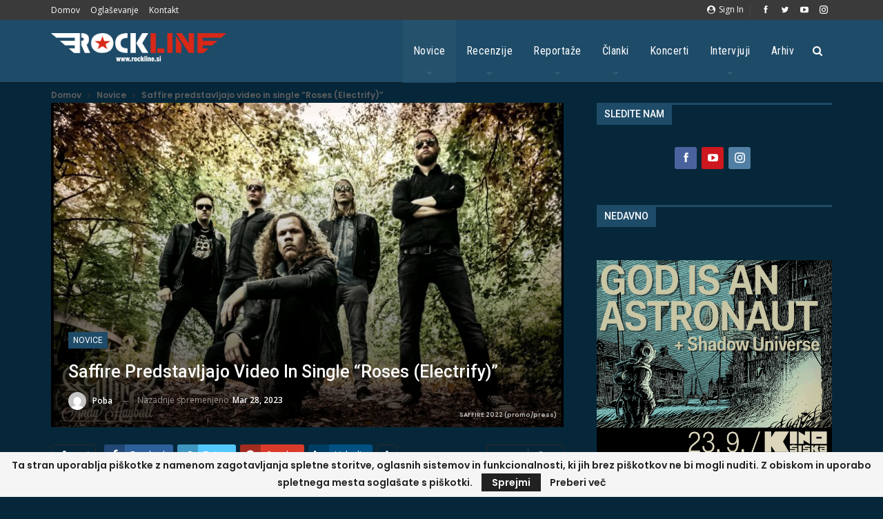

--- FILE ---
content_type: text/html; charset=UTF-8
request_url: https://www.rockline.si/saffire-predstavljajo-video-in-single-roses-electrify/
body_size: 30142
content:
<!DOCTYPE html>
		<!--[if IE 8]>
	<html class="ie ie8" lang="en-US"> <![endif]-->
	<!--[if IE 9]>
	<html class="ie ie9" lang="en-US"> <![endif]-->
	<!--[if gt IE 9]><!-->
<html lang="en-US"> <!--<![endif]-->
	<head><style>img.lazy{min-height:1px}</style><link href="https://www.rockline.si/wp-content/plugins/w3-total-cache/pub/js/lazyload.min.js" as="script">
				<meta charset="UTF-8">
		<meta http-equiv="X-UA-Compatible" content="IE=edge">
		<meta name="viewport" content="width=device-width, initial-scale=1.0">
		<link rel="pingback" href="https://www.rockline.si/xmlrpc.php"/>

		<meta name='robots' content='index, follow, max-image-preview:large, max-snippet:-1, max-video-preview:-1' />
	<style>img:is([sizes="auto" i], [sizes^="auto," i]) { contain-intrinsic-size: 3000px 1500px }</style>
	
	<!-- This site is optimized with the Yoast SEO plugin v25.3.1 - https://yoast.com/wordpress/plugins/seo/ -->
	<title>Saffire predstavljajo video in single &quot;Roses (Electrify)&quot; - Rockline.si</title>
	<meta name="description" content="Saffire, švedski melodični metalci, predstavljajo novi single in video za skladbo Roses (Electrify), ki je vzet iz najnovejšega in še vedno" />
	<link rel="canonical" href="https://www.rockline.si/saffire-predstavljajo-video-in-single-roses-electrify/" />
	<meta property="og:locale" content="en_US" />
	<meta property="og:type" content="article" />
	<meta property="og:title" content="Saffire predstavljajo video in single &quot;Roses (Electrify)&quot; - Rockline.si" />
	<meta property="og:description" content="Saffire, švedski melodični metalci, predstavljajo novi single in video za skladbo Roses (Electrify), ki je vzet iz najnovejšega in še vedno" />
	<meta property="og:url" content="https://www.rockline.si/saffire-predstavljajo-video-in-single-roses-electrify/" />
	<meta property="og:site_name" content="Rockline.si" />
	<meta property="article:publisher" content="https://www.facebook.com/profile.php?id=100053813746373" />
	<meta property="article:published_time" content="2023-03-28T17:10:00+00:00" />
	<meta property="article:modified_time" content="2023-03-28T18:15:41+00:00" />
	<meta property="og:image" content="https://www.rockline.si/wp-content/uploads/2022/03/Saffireband2022promo.jpg" />
	<meta property="og:image:width" content="740" />
	<meta property="og:image:height" content="496" />
	<meta property="og:image:type" content="image/jpeg" />
	<meta name="author" content="Poba" />
	<meta name="twitter:card" content="summary_large_image" />
	<meta name="twitter:label1" content="Written by" />
	<meta name="twitter:data1" content="Poba" />
	<meta name="twitter:label2" content="Est. reading time" />
	<meta name="twitter:data2" content="1 minute" />
	<script type="application/ld+json" class="yoast-schema-graph">{"@context":"https://schema.org","@graph":[{"@type":"Article","@id":"https://www.rockline.si/saffire-predstavljajo-video-in-single-roses-electrify/#article","isPartOf":{"@id":"https://www.rockline.si/saffire-predstavljajo-video-in-single-roses-electrify/"},"author":{"name":"Poba","@id":"https://www.rockline.si/#/schema/person/d3ece4b4e054b620d8e943e285d88604"},"headline":"Saffire predstavljajo video in single &#8220;Roses (Electrify)&#8221;","datePublished":"2023-03-28T17:10:00+00:00","dateModified":"2023-03-28T18:15:41+00:00","mainEntityOfPage":{"@id":"https://www.rockline.si/saffire-predstavljajo-video-in-single-roses-electrify/"},"wordCount":173,"commentCount":0,"publisher":{"@id":"https://www.rockline.si/#organization"},"image":{"@id":"https://www.rockline.si/saffire-predstavljajo-video-in-single-roses-electrify/#primaryimage"},"thumbnailUrl":"https://www.rockline.si/wp-content/uploads/2022/03/Saffireband2022promo.jpg","keywords":["Album","melodic metal","ROAR! Rock of Angels Records","Roses (Electrify)","Saffire","single","Taming The Hurricane","video"],"articleSection":["Novice"],"inLanguage":"en-US","potentialAction":[{"@type":"CommentAction","name":"Comment","target":["https://www.rockline.si/saffire-predstavljajo-video-in-single-roses-electrify/#respond"]}]},{"@type":"WebPage","@id":"https://www.rockline.si/saffire-predstavljajo-video-in-single-roses-electrify/","url":"https://www.rockline.si/saffire-predstavljajo-video-in-single-roses-electrify/","name":"Saffire predstavljajo video in single \"Roses (Electrify)\" - Rockline.si","isPartOf":{"@id":"https://www.rockline.si/#website"},"primaryImageOfPage":{"@id":"https://www.rockline.si/saffire-predstavljajo-video-in-single-roses-electrify/#primaryimage"},"image":{"@id":"https://www.rockline.si/saffire-predstavljajo-video-in-single-roses-electrify/#primaryimage"},"thumbnailUrl":"https://www.rockline.si/wp-content/uploads/2022/03/Saffireband2022promo.jpg","datePublished":"2023-03-28T17:10:00+00:00","dateModified":"2023-03-28T18:15:41+00:00","description":"Saffire, švedski melodični metalci, predstavljajo novi single in video za skladbo Roses (Electrify), ki je vzet iz najnovejšega in še vedno","breadcrumb":{"@id":"https://www.rockline.si/saffire-predstavljajo-video-in-single-roses-electrify/#breadcrumb"},"inLanguage":"en-US","potentialAction":[{"@type":"ReadAction","target":["https://www.rockline.si/saffire-predstavljajo-video-in-single-roses-electrify/"]}]},{"@type":"ImageObject","inLanguage":"en-US","@id":"https://www.rockline.si/saffire-predstavljajo-video-in-single-roses-electrify/#primaryimage","url":"https://www.rockline.si/wp-content/uploads/2022/03/Saffireband2022promo.jpg","contentUrl":"https://www.rockline.si/wp-content/uploads/2022/03/Saffireband2022promo.jpg","width":740,"height":496},{"@type":"BreadcrumbList","@id":"https://www.rockline.si/saffire-predstavljajo-video-in-single-roses-electrify/#breadcrumb","itemListElement":[{"@type":"ListItem","position":1,"name":"Home","item":"https://www.rockline.si/"},{"@type":"ListItem","position":2,"name":"Saffire predstavljajo video in single &#8220;Roses (Electrify)&#8221;"}]},{"@type":"WebSite","@id":"https://www.rockline.si/#website","url":"https://www.rockline.si/","name":"Rockline.si","description":"... Louder than Words!","publisher":{"@id":"https://www.rockline.si/#organization"},"potentialAction":[{"@type":"SearchAction","target":{"@type":"EntryPoint","urlTemplate":"https://www.rockline.si/?s={search_term_string}"},"query-input":{"@type":"PropertyValueSpecification","valueRequired":true,"valueName":"search_term_string"}}],"inLanguage":"en-US"},{"@type":"Organization","@id":"https://www.rockline.si/#organization","name":"Rockline.si","alternateName":"https://www.facebook.com/profile.php?id=100053813746373","url":"https://www.rockline.si/","logo":{"@type":"ImageObject","inLanguage":"en-US","@id":"https://www.rockline.si/#/schema/logo/image/","url":"https://www.rockline.si/wp-content/uploads/2022/11/Rockline-logo.jpg","contentUrl":"https://www.rockline.si/wp-content/uploads/2022/11/Rockline-logo.jpg","width":1136,"height":421,"caption":"Rockline.si"},"image":{"@id":"https://www.rockline.si/#/schema/logo/image/"},"sameAs":["https://www.facebook.com/profile.php?id=100053813746373"]},{"@type":"Person","@id":"https://www.rockline.si/#/schema/person/d3ece4b4e054b620d8e943e285d88604","name":"Poba","image":{"@type":"ImageObject","inLanguage":"en-US","@id":"https://www.rockline.si/#/schema/person/image/","url":"https://secure.gravatar.com/avatar/4e027160a63f4c974102970061d80d4bb641c244a238484b49c0f24ef06f921c?s=96&d=mm&r=g","contentUrl":"https://secure.gravatar.com/avatar/4e027160a63f4c974102970061d80d4bb641c244a238484b49c0f24ef06f921c?s=96&d=mm&r=g","caption":"Poba"},"url":"https://www.rockline.si/author/poba/"}]}</script>
	<!-- / Yoast SEO plugin. -->


<link rel='dns-prefetch' href='//www.googletagmanager.com' />
<link rel='dns-prefetch' href='//fonts.googleapis.com' />
<link rel='dns-prefetch' href='//pagead2.googlesyndication.com' />
<link rel="alternate" type="application/rss+xml" title="Rockline.si &raquo; Feed" href="https://www.rockline.si/feed/" />
<link rel="alternate" type="application/rss+xml" title="Rockline.si &raquo; Comments Feed" href="https://www.rockline.si/comments/feed/" />
<link rel="alternate" type="application/rss+xml" title="Rockline.si &raquo; Saffire predstavljajo video in single &#8220;Roses (Electrify)&#8221; Comments Feed" href="https://www.rockline.si/saffire-predstavljajo-video-in-single-roses-electrify/feed/" />
<script type="text/javascript">
/* <![CDATA[ */
window._wpemojiSettings = {"baseUrl":"https:\/\/s.w.org\/images\/core\/emoji\/16.0.1\/72x72\/","ext":".png","svgUrl":"https:\/\/s.w.org\/images\/core\/emoji\/16.0.1\/svg\/","svgExt":".svg","source":{"concatemoji":"https:\/\/www.rockline.si\/wp-includes\/js\/wp-emoji-release.min.js?ver=bd854d1c0e0aa51797b806190dfa06c3"}};
/*! This file is auto-generated */
!function(s,n){var o,i,e;function c(e){try{var t={supportTests:e,timestamp:(new Date).valueOf()};sessionStorage.setItem(o,JSON.stringify(t))}catch(e){}}function p(e,t,n){e.clearRect(0,0,e.canvas.width,e.canvas.height),e.fillText(t,0,0);var t=new Uint32Array(e.getImageData(0,0,e.canvas.width,e.canvas.height).data),a=(e.clearRect(0,0,e.canvas.width,e.canvas.height),e.fillText(n,0,0),new Uint32Array(e.getImageData(0,0,e.canvas.width,e.canvas.height).data));return t.every(function(e,t){return e===a[t]})}function u(e,t){e.clearRect(0,0,e.canvas.width,e.canvas.height),e.fillText(t,0,0);for(var n=e.getImageData(16,16,1,1),a=0;a<n.data.length;a++)if(0!==n.data[a])return!1;return!0}function f(e,t,n,a){switch(t){case"flag":return n(e,"\ud83c\udff3\ufe0f\u200d\u26a7\ufe0f","\ud83c\udff3\ufe0f\u200b\u26a7\ufe0f")?!1:!n(e,"\ud83c\udde8\ud83c\uddf6","\ud83c\udde8\u200b\ud83c\uddf6")&&!n(e,"\ud83c\udff4\udb40\udc67\udb40\udc62\udb40\udc65\udb40\udc6e\udb40\udc67\udb40\udc7f","\ud83c\udff4\u200b\udb40\udc67\u200b\udb40\udc62\u200b\udb40\udc65\u200b\udb40\udc6e\u200b\udb40\udc67\u200b\udb40\udc7f");case"emoji":return!a(e,"\ud83e\udedf")}return!1}function g(e,t,n,a){var r="undefined"!=typeof WorkerGlobalScope&&self instanceof WorkerGlobalScope?new OffscreenCanvas(300,150):s.createElement("canvas"),o=r.getContext("2d",{willReadFrequently:!0}),i=(o.textBaseline="top",o.font="600 32px Arial",{});return e.forEach(function(e){i[e]=t(o,e,n,a)}),i}function t(e){var t=s.createElement("script");t.src=e,t.defer=!0,s.head.appendChild(t)}"undefined"!=typeof Promise&&(o="wpEmojiSettingsSupports",i=["flag","emoji"],n.supports={everything:!0,everythingExceptFlag:!0},e=new Promise(function(e){s.addEventListener("DOMContentLoaded",e,{once:!0})}),new Promise(function(t){var n=function(){try{var e=JSON.parse(sessionStorage.getItem(o));if("object"==typeof e&&"number"==typeof e.timestamp&&(new Date).valueOf()<e.timestamp+604800&&"object"==typeof e.supportTests)return e.supportTests}catch(e){}return null}();if(!n){if("undefined"!=typeof Worker&&"undefined"!=typeof OffscreenCanvas&&"undefined"!=typeof URL&&URL.createObjectURL&&"undefined"!=typeof Blob)try{var e="postMessage("+g.toString()+"("+[JSON.stringify(i),f.toString(),p.toString(),u.toString()].join(",")+"));",a=new Blob([e],{type:"text/javascript"}),r=new Worker(URL.createObjectURL(a),{name:"wpTestEmojiSupports"});return void(r.onmessage=function(e){c(n=e.data),r.terminate(),t(n)})}catch(e){}c(n=g(i,f,p,u))}t(n)}).then(function(e){for(var t in e)n.supports[t]=e[t],n.supports.everything=n.supports.everything&&n.supports[t],"flag"!==t&&(n.supports.everythingExceptFlag=n.supports.everythingExceptFlag&&n.supports[t]);n.supports.everythingExceptFlag=n.supports.everythingExceptFlag&&!n.supports.flag,n.DOMReady=!1,n.readyCallback=function(){n.DOMReady=!0}}).then(function(){return e}).then(function(){var e;n.supports.everything||(n.readyCallback(),(e=n.source||{}).concatemoji?t(e.concatemoji):e.wpemoji&&e.twemoji&&(t(e.twemoji),t(e.wpemoji)))}))}((window,document),window._wpemojiSettings);
/* ]]> */
</script>
<link rel='stylesheet' id='mec-select2-style-css' href='https://www.rockline.si/wp-content/plugins/modern-events-calendar-lite/assets/packages/select2/select2.min.css?ver=6.5.5' type='text/css' media='all' />
<link rel='stylesheet' id='mec-font-icons-css' href='https://www.rockline.si/wp-content/plugins/modern-events-calendar-lite/assets/css/iconfonts.css?ver=bd854d1c0e0aa51797b806190dfa06c3' type='text/css' media='all' />
<link rel='stylesheet' id='mec-frontend-style-css' href='https://www.rockline.si/wp-content/plugins/modern-events-calendar-lite/assets/css/frontend.min.css?ver=6.5.5' type='text/css' media='all' />
<link rel='stylesheet' id='mec-tooltip-style-css' href='https://www.rockline.si/wp-content/plugins/modern-events-calendar-lite/assets/packages/tooltip/tooltip.css?ver=bd854d1c0e0aa51797b806190dfa06c3' type='text/css' media='all' />
<link rel='stylesheet' id='mec-tooltip-shadow-style-css' href='https://www.rockline.si/wp-content/plugins/modern-events-calendar-lite/assets/packages/tooltip/tooltipster-sideTip-shadow.min.css?ver=bd854d1c0e0aa51797b806190dfa06c3' type='text/css' media='all' />
<link rel='stylesheet' id='featherlight-css' href='https://www.rockline.si/wp-content/plugins/modern-events-calendar-lite/assets/packages/featherlight/featherlight.css?ver=bd854d1c0e0aa51797b806190dfa06c3' type='text/css' media='all' />
<link rel='stylesheet' id='mec-lity-style-css' href='https://www.rockline.si/wp-content/plugins/modern-events-calendar-lite/assets/packages/lity/lity.min.css?ver=bd854d1c0e0aa51797b806190dfa06c3' type='text/css' media='all' />
<link rel='stylesheet' id='mec-general-calendar-style-css' href='https://www.rockline.si/wp-content/plugins/modern-events-calendar-lite/assets/css/mec-general-calendar.css?ver=bd854d1c0e0aa51797b806190dfa06c3' type='text/css' media='all' />
<style id='wp-emoji-styles-inline-css' type='text/css'>

	img.wp-smiley, img.emoji {
		display: inline !important;
		border: none !important;
		box-shadow: none !important;
		height: 1em !important;
		width: 1em !important;
		margin: 0 0.07em !important;
		vertical-align: -0.1em !important;
		background: none !important;
		padding: 0 !important;
	}
</style>
<link rel='stylesheet' id='wp-block-library-css' href='https://www.rockline.si/wp-includes/css/dist/block-library/style.min.css?ver=bd854d1c0e0aa51797b806190dfa06c3' type='text/css' media='all' />
<style id='classic-theme-styles-inline-css' type='text/css'>
/*! This file is auto-generated */
.wp-block-button__link{color:#fff;background-color:#32373c;border-radius:9999px;box-shadow:none;text-decoration:none;padding:calc(.667em + 2px) calc(1.333em + 2px);font-size:1.125em}.wp-block-file__button{background:#32373c;color:#fff;text-decoration:none}
</style>
<style id='global-styles-inline-css' type='text/css'>
:root{--wp--preset--aspect-ratio--square: 1;--wp--preset--aspect-ratio--4-3: 4/3;--wp--preset--aspect-ratio--3-4: 3/4;--wp--preset--aspect-ratio--3-2: 3/2;--wp--preset--aspect-ratio--2-3: 2/3;--wp--preset--aspect-ratio--16-9: 16/9;--wp--preset--aspect-ratio--9-16: 9/16;--wp--preset--color--black: #000000;--wp--preset--color--cyan-bluish-gray: #abb8c3;--wp--preset--color--white: #ffffff;--wp--preset--color--pale-pink: #f78da7;--wp--preset--color--vivid-red: #cf2e2e;--wp--preset--color--luminous-vivid-orange: #ff6900;--wp--preset--color--luminous-vivid-amber: #fcb900;--wp--preset--color--light-green-cyan: #7bdcb5;--wp--preset--color--vivid-green-cyan: #00d084;--wp--preset--color--pale-cyan-blue: #8ed1fc;--wp--preset--color--vivid-cyan-blue: #0693e3;--wp--preset--color--vivid-purple: #9b51e0;--wp--preset--gradient--vivid-cyan-blue-to-vivid-purple: linear-gradient(135deg,rgba(6,147,227,1) 0%,rgb(155,81,224) 100%);--wp--preset--gradient--light-green-cyan-to-vivid-green-cyan: linear-gradient(135deg,rgb(122,220,180) 0%,rgb(0,208,130) 100%);--wp--preset--gradient--luminous-vivid-amber-to-luminous-vivid-orange: linear-gradient(135deg,rgba(252,185,0,1) 0%,rgba(255,105,0,1) 100%);--wp--preset--gradient--luminous-vivid-orange-to-vivid-red: linear-gradient(135deg,rgba(255,105,0,1) 0%,rgb(207,46,46) 100%);--wp--preset--gradient--very-light-gray-to-cyan-bluish-gray: linear-gradient(135deg,rgb(238,238,238) 0%,rgb(169,184,195) 100%);--wp--preset--gradient--cool-to-warm-spectrum: linear-gradient(135deg,rgb(74,234,220) 0%,rgb(151,120,209) 20%,rgb(207,42,186) 40%,rgb(238,44,130) 60%,rgb(251,105,98) 80%,rgb(254,248,76) 100%);--wp--preset--gradient--blush-light-purple: linear-gradient(135deg,rgb(255,206,236) 0%,rgb(152,150,240) 100%);--wp--preset--gradient--blush-bordeaux: linear-gradient(135deg,rgb(254,205,165) 0%,rgb(254,45,45) 50%,rgb(107,0,62) 100%);--wp--preset--gradient--luminous-dusk: linear-gradient(135deg,rgb(255,203,112) 0%,rgb(199,81,192) 50%,rgb(65,88,208) 100%);--wp--preset--gradient--pale-ocean: linear-gradient(135deg,rgb(255,245,203) 0%,rgb(182,227,212) 50%,rgb(51,167,181) 100%);--wp--preset--gradient--electric-grass: linear-gradient(135deg,rgb(202,248,128) 0%,rgb(113,206,126) 100%);--wp--preset--gradient--midnight: linear-gradient(135deg,rgb(2,3,129) 0%,rgb(40,116,252) 100%);--wp--preset--font-size--small: 13px;--wp--preset--font-size--medium: 20px;--wp--preset--font-size--large: 36px;--wp--preset--font-size--x-large: 42px;--wp--preset--spacing--20: 0.44rem;--wp--preset--spacing--30: 0.67rem;--wp--preset--spacing--40: 1rem;--wp--preset--spacing--50: 1.5rem;--wp--preset--spacing--60: 2.25rem;--wp--preset--spacing--70: 3.38rem;--wp--preset--spacing--80: 5.06rem;--wp--preset--shadow--natural: 6px 6px 9px rgba(0, 0, 0, 0.2);--wp--preset--shadow--deep: 12px 12px 50px rgba(0, 0, 0, 0.4);--wp--preset--shadow--sharp: 6px 6px 0px rgba(0, 0, 0, 0.2);--wp--preset--shadow--outlined: 6px 6px 0px -3px rgba(255, 255, 255, 1), 6px 6px rgba(0, 0, 0, 1);--wp--preset--shadow--crisp: 6px 6px 0px rgba(0, 0, 0, 1);}:where(.is-layout-flex){gap: 0.5em;}:where(.is-layout-grid){gap: 0.5em;}body .is-layout-flex{display: flex;}.is-layout-flex{flex-wrap: wrap;align-items: center;}.is-layout-flex > :is(*, div){margin: 0;}body .is-layout-grid{display: grid;}.is-layout-grid > :is(*, div){margin: 0;}:where(.wp-block-columns.is-layout-flex){gap: 2em;}:where(.wp-block-columns.is-layout-grid){gap: 2em;}:where(.wp-block-post-template.is-layout-flex){gap: 1.25em;}:where(.wp-block-post-template.is-layout-grid){gap: 1.25em;}.has-black-color{color: var(--wp--preset--color--black) !important;}.has-cyan-bluish-gray-color{color: var(--wp--preset--color--cyan-bluish-gray) !important;}.has-white-color{color: var(--wp--preset--color--white) !important;}.has-pale-pink-color{color: var(--wp--preset--color--pale-pink) !important;}.has-vivid-red-color{color: var(--wp--preset--color--vivid-red) !important;}.has-luminous-vivid-orange-color{color: var(--wp--preset--color--luminous-vivid-orange) !important;}.has-luminous-vivid-amber-color{color: var(--wp--preset--color--luminous-vivid-amber) !important;}.has-light-green-cyan-color{color: var(--wp--preset--color--light-green-cyan) !important;}.has-vivid-green-cyan-color{color: var(--wp--preset--color--vivid-green-cyan) !important;}.has-pale-cyan-blue-color{color: var(--wp--preset--color--pale-cyan-blue) !important;}.has-vivid-cyan-blue-color{color: var(--wp--preset--color--vivid-cyan-blue) !important;}.has-vivid-purple-color{color: var(--wp--preset--color--vivid-purple) !important;}.has-black-background-color{background-color: var(--wp--preset--color--black) !important;}.has-cyan-bluish-gray-background-color{background-color: var(--wp--preset--color--cyan-bluish-gray) !important;}.has-white-background-color{background-color: var(--wp--preset--color--white) !important;}.has-pale-pink-background-color{background-color: var(--wp--preset--color--pale-pink) !important;}.has-vivid-red-background-color{background-color: var(--wp--preset--color--vivid-red) !important;}.has-luminous-vivid-orange-background-color{background-color: var(--wp--preset--color--luminous-vivid-orange) !important;}.has-luminous-vivid-amber-background-color{background-color: var(--wp--preset--color--luminous-vivid-amber) !important;}.has-light-green-cyan-background-color{background-color: var(--wp--preset--color--light-green-cyan) !important;}.has-vivid-green-cyan-background-color{background-color: var(--wp--preset--color--vivid-green-cyan) !important;}.has-pale-cyan-blue-background-color{background-color: var(--wp--preset--color--pale-cyan-blue) !important;}.has-vivid-cyan-blue-background-color{background-color: var(--wp--preset--color--vivid-cyan-blue) !important;}.has-vivid-purple-background-color{background-color: var(--wp--preset--color--vivid-purple) !important;}.has-black-border-color{border-color: var(--wp--preset--color--black) !important;}.has-cyan-bluish-gray-border-color{border-color: var(--wp--preset--color--cyan-bluish-gray) !important;}.has-white-border-color{border-color: var(--wp--preset--color--white) !important;}.has-pale-pink-border-color{border-color: var(--wp--preset--color--pale-pink) !important;}.has-vivid-red-border-color{border-color: var(--wp--preset--color--vivid-red) !important;}.has-luminous-vivid-orange-border-color{border-color: var(--wp--preset--color--luminous-vivid-orange) !important;}.has-luminous-vivid-amber-border-color{border-color: var(--wp--preset--color--luminous-vivid-amber) !important;}.has-light-green-cyan-border-color{border-color: var(--wp--preset--color--light-green-cyan) !important;}.has-vivid-green-cyan-border-color{border-color: var(--wp--preset--color--vivid-green-cyan) !important;}.has-pale-cyan-blue-border-color{border-color: var(--wp--preset--color--pale-cyan-blue) !important;}.has-vivid-cyan-blue-border-color{border-color: var(--wp--preset--color--vivid-cyan-blue) !important;}.has-vivid-purple-border-color{border-color: var(--wp--preset--color--vivid-purple) !important;}.has-vivid-cyan-blue-to-vivid-purple-gradient-background{background: var(--wp--preset--gradient--vivid-cyan-blue-to-vivid-purple) !important;}.has-light-green-cyan-to-vivid-green-cyan-gradient-background{background: var(--wp--preset--gradient--light-green-cyan-to-vivid-green-cyan) !important;}.has-luminous-vivid-amber-to-luminous-vivid-orange-gradient-background{background: var(--wp--preset--gradient--luminous-vivid-amber-to-luminous-vivid-orange) !important;}.has-luminous-vivid-orange-to-vivid-red-gradient-background{background: var(--wp--preset--gradient--luminous-vivid-orange-to-vivid-red) !important;}.has-very-light-gray-to-cyan-bluish-gray-gradient-background{background: var(--wp--preset--gradient--very-light-gray-to-cyan-bluish-gray) !important;}.has-cool-to-warm-spectrum-gradient-background{background: var(--wp--preset--gradient--cool-to-warm-spectrum) !important;}.has-blush-light-purple-gradient-background{background: var(--wp--preset--gradient--blush-light-purple) !important;}.has-blush-bordeaux-gradient-background{background: var(--wp--preset--gradient--blush-bordeaux) !important;}.has-luminous-dusk-gradient-background{background: var(--wp--preset--gradient--luminous-dusk) !important;}.has-pale-ocean-gradient-background{background: var(--wp--preset--gradient--pale-ocean) !important;}.has-electric-grass-gradient-background{background: var(--wp--preset--gradient--electric-grass) !important;}.has-midnight-gradient-background{background: var(--wp--preset--gradient--midnight) !important;}.has-small-font-size{font-size: var(--wp--preset--font-size--small) !important;}.has-medium-font-size{font-size: var(--wp--preset--font-size--medium) !important;}.has-large-font-size{font-size: var(--wp--preset--font-size--large) !important;}.has-x-large-font-size{font-size: var(--wp--preset--font-size--x-large) !important;}
:where(.wp-block-post-template.is-layout-flex){gap: 1.25em;}:where(.wp-block-post-template.is-layout-grid){gap: 1.25em;}
:where(.wp-block-columns.is-layout-flex){gap: 2em;}:where(.wp-block-columns.is-layout-grid){gap: 2em;}
:root :where(.wp-block-pullquote){font-size: 1.5em;line-height: 1.6;}
</style>
<link rel='stylesheet' id='leaflet-css-css' href='https://www.rockline.si/wp-content/plugins/meow-lightbox/app/style.min.css?ver=1750328994' type='text/css' media='all' />
<style id='akismet-widget-style-inline-css' type='text/css'>

			.a-stats {
				--akismet-color-mid-green: #357b49;
				--akismet-color-white: #fff;
				--akismet-color-light-grey: #f6f7f7;

				max-width: 350px;
				width: auto;
			}

			.a-stats * {
				all: unset;
				box-sizing: border-box;
			}

			.a-stats strong {
				font-weight: 600;
			}

			.a-stats a.a-stats__link,
			.a-stats a.a-stats__link:visited,
			.a-stats a.a-stats__link:active {
				background: var(--akismet-color-mid-green);
				border: none;
				box-shadow: none;
				border-radius: 8px;
				color: var(--akismet-color-white);
				cursor: pointer;
				display: block;
				font-family: -apple-system, BlinkMacSystemFont, 'Segoe UI', 'Roboto', 'Oxygen-Sans', 'Ubuntu', 'Cantarell', 'Helvetica Neue', sans-serif;
				font-weight: 500;
				padding: 12px;
				text-align: center;
				text-decoration: none;
				transition: all 0.2s ease;
			}

			/* Extra specificity to deal with TwentyTwentyOne focus style */
			.widget .a-stats a.a-stats__link:focus {
				background: var(--akismet-color-mid-green);
				color: var(--akismet-color-white);
				text-decoration: none;
			}

			.a-stats a.a-stats__link:hover {
				filter: brightness(110%);
				box-shadow: 0 4px 12px rgba(0, 0, 0, 0.06), 0 0 2px rgba(0, 0, 0, 0.16);
			}

			.a-stats .count {
				color: var(--akismet-color-white);
				display: block;
				font-size: 1.5em;
				line-height: 1.4;
				padding: 0 13px;
				white-space: nowrap;
			}
		
</style>
<link rel='stylesheet' id='better-framework-main-fonts-css' href='https://fonts.googleapis.com/css?family=Poppins:600%7COpen+Sans:400,600%7CRoboto:400,500%7CRoboto+Condensed:400%7COswald:400&#038;display=swap' type='text/css' media='all' />
<script type="text/javascript" src="https://www.rockline.si/wp-includes/js/jquery/jquery.min.js?ver=3.7.1" id="jquery-core-js"></script>
<script type="text/javascript" src="https://www.rockline.si/wp-includes/js/jquery/jquery-migrate.min.js?ver=3.4.1" id="jquery-migrate-js"></script>
<script type="text/javascript" src="https://www.rockline.si/wp-content/plugins/modern-events-calendar-lite/assets/js/mec-general-calendar.js?ver=6.5.5" id="mec-general-calendar-script-js"></script>
<script type="text/javascript" id="mec-frontend-script-js-extra">
/* <![CDATA[ */
var mecdata = {"day":"day","days":"days","hour":"hour","hours":"hours","minute":"minute","minutes":"minutes","second":"second","seconds":"seconds","elementor_edit_mode":"no","recapcha_key":"","ajax_url":"https:\/\/www.rockline.si\/wp-admin\/admin-ajax.php","fes_nonce":"7d3644030e","current_year":"2026","current_month":"01","datepicker_format":"dd.mm.yy&d.m.Y"};
/* ]]> */
</script>
<script type="text/javascript" src="https://www.rockline.si/wp-content/plugins/modern-events-calendar-lite/assets/js/frontend.js?ver=6.5.5" id="mec-frontend-script-js"></script>
<script type="text/javascript" src="https://www.rockline.si/wp-content/plugins/modern-events-calendar-lite/assets/js/events.js?ver=6.5.5" id="mec-events-script-js"></script>
<script type="text/javascript" src="https://www.rockline.si/wp-includes/js/dist/hooks.min.js?ver=4d63a3d491d11ffd8ac6" id="wp-hooks-js"></script>
<script type="text/javascript" src="https://www.rockline.si/wp-includes/js/dist/i18n.min.js?ver=5e580eb46a90c2b997e6" id="wp-i18n-js"></script>
<script type="text/javascript" id="wp-i18n-js-after">
/* <![CDATA[ */
wp.i18n.setLocaleData( { 'text direction\u0004ltr': [ 'ltr' ] } );
/* ]]> */
</script>
<script type="text/javascript" id="mwl-build-js-js-extra">
/* <![CDATA[ */
var mwl_settings = {"api_url":"https:\/\/www.rockline.si\/wp-json\/meow-lightbox\/v1\/","rest_nonce":"3376ba3088","plugin_url":"https:\/\/www.rockline.si\/wp-content\/plugins\/meow-lightbox\/classes\/","settings":{"rtf_slider_fix":false,"engine":"default","backdrop_opacity":85,"theme":"dark","orientation":"auto","selector":".entry-content, .gallery, .mgl-gallery, .wp-block-gallery,  .wp-block-image","selector_ahead":false,"deep_linking":false,"deep_linking_slug":"mwl","social_sharing":false,"social_sharing_facebook":true,"social_sharing_twitter":true,"social_sharing_pinterest":true,"separate_galleries":false,"animation_toggle":"none","animation_speed":"normal","low_res_placeholder":false,"wordpress_big_image":false,"right_click_protection":true,"magnification":true,"anti_selector":".blog, .archive, .emoji, .attachment-post-image, .no-lightbox","preloading":false,"download_link":false,"caption_source":"caption","caption_ellipsis":true,"exif":{"title":"","caption":"","camera":"","lens":"","date":false,"date_timezone":false,"shutter_speed":"","aperture":"","focal_length":"","iso":"","keywords":false},"slideshow":{"enabled":false,"timer":"3000"},"map":{"enabled":false}}};
/* ]]> */
</script>
<script type="text/javascript" src="https://www.rockline.si/wp-content/plugins/meow-lightbox/app/lightbox.js?ver=1750328994" id="mwl-build-js-js"></script>
<script type="text/javascript" src="https://www.rockline.si/wp-content/plugins/revslider/public/assets/js/rbtools.min.js?ver=6.5.5" async id="tp-tools-js"></script>
<script type="text/javascript" src="https://www.rockline.si/wp-content/plugins/revslider/public/assets/js/rs6.min.js?ver=6.5.5" async id="revmin-js"></script>
<!--[if lt IE 9]>
<script type="text/javascript" src="https://www.rockline.si/wp-content/themes/publisher/includes/libs/better-framework/assets/js/html5shiv.min.js?ver=3.15.0" id="bf-html5shiv-js"></script>
<![endif]-->
<!--[if lt IE 9]>
<script type="text/javascript" src="https://www.rockline.si/wp-content/themes/publisher/includes/libs/better-framework/assets/js/respond.min.js?ver=3.15.0" id="bf-respond-js"></script>
<![endif]-->

<!-- Google tag (gtag.js) snippet added by Site Kit -->
<!-- Google Analytics snippet added by Site Kit -->
<script type="text/javascript" src="https://www.googletagmanager.com/gtag/js?id=G-CNXKBLTZM1" id="google_gtagjs-js" async></script>
<script type="text/javascript" id="google_gtagjs-js-after">
/* <![CDATA[ */
window.dataLayer = window.dataLayer || [];function gtag(){dataLayer.push(arguments);}
gtag("set","linker",{"domains":["www.rockline.si"]});
gtag("js", new Date());
gtag("set", "developer_id.dZTNiMT", true);
gtag("config", "G-CNXKBLTZM1");
/* ]]> */
</script>
<link rel="https://api.w.org/" href="https://www.rockline.si/wp-json/" /><link rel="alternate" title="JSON" type="application/json" href="https://www.rockline.si/wp-json/wp/v2/posts/68049" /><link rel="EditURI" type="application/rsd+xml" title="RSD" href="https://www.rockline.si/xmlrpc.php?rsd" />

<link rel='shortlink' href='https://www.rockline.si/?p=68049' />
<link rel="alternate" title="oEmbed (JSON)" type="application/json+oembed" href="https://www.rockline.si/wp-json/oembed/1.0/embed?url=https%3A%2F%2Fwww.rockline.si%2Fsaffire-predstavljajo-video-in-single-roses-electrify%2F" />
<link rel="alternate" title="oEmbed (XML)" type="text/xml+oembed" href="https://www.rockline.si/wp-json/oembed/1.0/embed?url=https%3A%2F%2Fwww.rockline.si%2Fsaffire-predstavljajo-video-in-single-roses-electrify%2F&#038;format=xml" />
<meta name="generator" content="Site Kit by Google 1.170.0" /><!-- Global site tag (gtag.js) - Google Analytics -->
<script async src="https://www.googletagmanager.com/gtag/js?id=UA-153239477-1"></script>
<script>
  window.dataLayer = window.dataLayer || [];
  function gtag(){dataLayer.push(arguments);}
  gtag('js', new Date());

  gtag('config', 'UA-153239477-1');
</script>			<link rel="shortcut icon" href="https://www.rockline.si/wp-content/uploads/2022/05/RocklineIcon.jpg">			<link rel="apple-touch-icon" href="https://www.rockline.si/wp-content/uploads/2022/05/RocklineIcon.jpg">			<link rel="apple-touch-icon" sizes="114x114" href="https://www.rockline.si/wp-content/uploads/2022/05/RocklineIcon.jpg">			<link rel="apple-touch-icon" sizes="72x72" href="https://www.rockline.si/wp-content/uploads/2022/05/RocklineIcon.jpg">			<link rel="apple-touch-icon" sizes="144x144" href="https://www.rockline.si/wp-content/uploads/2022/05/RocklineIcon.jpg">
<!-- Google AdSense meta tags added by Site Kit -->
<meta name="google-adsense-platform-account" content="ca-host-pub-2644536267352236">
<meta name="google-adsense-platform-domain" content="sitekit.withgoogle.com">
<!-- End Google AdSense meta tags added by Site Kit -->
<style type="text/css">.recentcomments a{display:inline !important;padding:0 !important;margin:0 !important;}</style><meta name="generator" content="Powered by WPBakery Page Builder - drag and drop page builder for WordPress."/>
<script type="application/ld+json">{
    "@context": "http://schema.org/",
    "@type": "Organization",
    "@id": "#organization",
    "logo": {
        "@type": "ImageObject",
        "url": "https://www.rockline.si/wp-content/uploads/2018/02/rockline.png"
    },
    "url": "https://www.rockline.si/",
    "name": "Rockline.si",
    "description": "... Louder than Words!"
}</script>
<script type="application/ld+json">{
    "@context": "http://schema.org/",
    "@type": "WebSite",
    "name": "Rockline.si",
    "alternateName": "... Louder than Words!",
    "url": "https://www.rockline.si/"
}</script>
<script type="application/ld+json">{
    "@context": "http://schema.org/",
    "@type": "BlogPosting",
    "headline": "Saffire predstavljajo video in single \"Roses (Electrify)\"",
    "description": "Saffire, \u0161vedski melodi\u010dni metalci, predstavljajo novi single in video za skladbo Roses (Electrify), ki je vzet iz najnovej\u0161ega in \u0161e vedno aktualnega zadnjega studijskega albuma \"Taming The Hurricane\", ki je iz\u0161el 29. 4. 2022, pri gr\u0161ki zalo\u017ebi ROAR",
    "datePublished": "2023-03-28",
    "dateModified": "2023-03-28",
    "author": {
        "@type": "Person",
        "@id": "#person-Poba",
        "name": "Poba"
    },
    "image": "https://www.rockline.si/wp-content/uploads/2022/03/Saffireband2022promo.jpg",
    "interactionStatistic": [
        {
            "@type": "InteractionCounter",
            "interactionType": "http://schema.org/CommentAction",
            "userInteractionCount": "0"
        }
    ],
    "publisher": {
        "@id": "#organization"
    },
    "mainEntityOfPage": "https://www.rockline.si/saffire-predstavljajo-video-in-single-roses-electrify/"
}</script>

<!-- Google AdSense snippet added by Site Kit -->
<script type="text/javascript" async="async" src="https://pagead2.googlesyndication.com/pagead/js/adsbygoogle.js?client=ca-pub-3485987041711799&amp;host=ca-host-pub-2644536267352236" crossorigin="anonymous"></script>

<!-- End Google AdSense snippet added by Site Kit -->
<link rel='stylesheet' id='bf-minifed-css-1' href='https://www.rockline.si/wp-content/bs-booster-cache/001ef137f60aaee82474c76c5f1844d2.css' type='text/css' media='all' />
<link rel='stylesheet' id='7.11.0-1768759693' href='https://www.rockline.si/wp-content/bs-booster-cache/f3f14e36904e1ee70dd322ab887c6066.css' type='text/css' media='all' />
<meta name="generator" content="Powered by Slider Revolution 6.5.5 - responsive, Mobile-Friendly Slider Plugin for WordPress with comfortable drag and drop interface." />
<script type="text/javascript">function setREVStartSize(e){
			//window.requestAnimationFrame(function() {				 
				window.RSIW = window.RSIW===undefined ? window.innerWidth : window.RSIW;	
				window.RSIH = window.RSIH===undefined ? window.innerHeight : window.RSIH;	
				try {								
					var pw = document.getElementById(e.c).parentNode.offsetWidth,
						newh;
					pw = pw===0 || isNaN(pw) ? window.RSIW : pw;
					e.tabw = e.tabw===undefined ? 0 : parseInt(e.tabw);
					e.thumbw = e.thumbw===undefined ? 0 : parseInt(e.thumbw);
					e.tabh = e.tabh===undefined ? 0 : parseInt(e.tabh);
					e.thumbh = e.thumbh===undefined ? 0 : parseInt(e.thumbh);
					e.tabhide = e.tabhide===undefined ? 0 : parseInt(e.tabhide);
					e.thumbhide = e.thumbhide===undefined ? 0 : parseInt(e.thumbhide);
					e.mh = e.mh===undefined || e.mh=="" || e.mh==="auto" ? 0 : parseInt(e.mh,0);		
					if(e.layout==="fullscreen" || e.l==="fullscreen") 						
						newh = Math.max(e.mh,window.RSIH);					
					else{					
						e.gw = Array.isArray(e.gw) ? e.gw : [e.gw];
						for (var i in e.rl) if (e.gw[i]===undefined || e.gw[i]===0) e.gw[i] = e.gw[i-1];					
						e.gh = e.el===undefined || e.el==="" || (Array.isArray(e.el) && e.el.length==0)? e.gh : e.el;
						e.gh = Array.isArray(e.gh) ? e.gh : [e.gh];
						for (var i in e.rl) if (e.gh[i]===undefined || e.gh[i]===0) e.gh[i] = e.gh[i-1];
											
						var nl = new Array(e.rl.length),
							ix = 0,						
							sl;					
						e.tabw = e.tabhide>=pw ? 0 : e.tabw;
						e.thumbw = e.thumbhide>=pw ? 0 : e.thumbw;
						e.tabh = e.tabhide>=pw ? 0 : e.tabh;
						e.thumbh = e.thumbhide>=pw ? 0 : e.thumbh;					
						for (var i in e.rl) nl[i] = e.rl[i]<window.RSIW ? 0 : e.rl[i];
						sl = nl[0];									
						for (var i in nl) if (sl>nl[i] && nl[i]>0) { sl = nl[i]; ix=i;}															
						var m = pw>(e.gw[ix]+e.tabw+e.thumbw) ? 1 : (pw-(e.tabw+e.thumbw)) / (e.gw[ix]);					
						newh =  (e.gh[ix] * m) + (e.tabh + e.thumbh);
					}
					var el = document.getElementById(e.c);
					if (el!==null && el) el.style.height = newh+"px";					
					el = document.getElementById(e.c+"_wrapper");
					if (el!==null && el) {
						el.style.height = newh+"px";
						el.style.display = "block";
					}
				} catch(e){
					console.log("Failure at Presize of Slider:" + e)
				}					   
			//});
		  };</script>

<!-- BetterFramework Head Inline CSS -->
<style>
.bs-injection.bs-injection-1-col>.vc_row[data-vc-full-width=true]>.bs-vc-wrapper, .bs-injection.bs-injection-2-col>.vc_row[data-vc-full-width=true]>.bs-vc-wrapper, .bs-injection.bs-injection-3-col>.vc_row[data-vc-full-width=true]>.bs-vc-wrapper, .bs-injection.bs-vc-content, .bs-injection.bs-vc-content .vc_row, .bs-injection.bs-vc-content .vc_vc_row, .layout-1-col .bs-vc-content .vc_row, .layout-1-col .bs-vc-content .vc_row[data-vc-full-width=true]>.bs-vc-wrapper, .layout-1-col .bs-vc-content .vc_vc_row, .layout-3-col-0 .bs-vc-content .vc_row, .layout-3-col-0 .bs-vc-content .vc_row[data-vc-full-width=true]>.bs-vc-wrapper, .layout-3-col-0 .bs-vc-content .vc_vc_row {
    margin-left: auto;
    margin-right: auto;
    background-color:#05171f!important;
}





.layout-1-col, .layout-2-col, .layout-3-col {
    margin-top: 0px!important;
}

</style>
<!-- /BetterFramework Head Inline CSS-->
		<style type="text/css" id="wp-custom-css">
			.eventon_events_list .eventon_list_event .evcal_desc span.evcal_desc2, .evo_pop_body .evcal_desc span.evcal_desc2 {
    color: #808080;
    text-transform: uppercase;
    font-size: 14px;
}

.ajde_evcal_calendar .calendar_header p {
    height: 36px;
    line-height: 36px;
    margin: 0 !important;
    font-size: 20px;
    font-weight: normal;
    float: left;
    color: #ababab;
    text-transform: uppercase;
    padding-top: 1px;
    padding-bottom: 0px;
    width: auto;
}		</style>
		<noscript><style> .wpb_animate_when_almost_visible { opacity: 1; }</style></noscript><style type="text/css">.mec-wrap, .mec-wrap div:not([class^="elementor-"]), .lity-container, .mec-wrap h1, .mec-wrap h2, .mec-wrap h3, .mec-wrap h4, .mec-wrap h5, .mec-wrap h6, .entry-content .mec-wrap h1, .entry-content .mec-wrap h2, .entry-content .mec-wrap h3, .entry-content .mec-wrap h4, .entry-content .mec-wrap h5, .entry-content .mec-wrap h6, .mec-wrap .mec-totalcal-box input[type="submit"], .mec-wrap .mec-totalcal-box .mec-totalcal-view span, .mec-agenda-event-title a, .lity-content .mec-events-meta-group-booking select, .lity-content .mec-book-ticket-variation h5, .lity-content .mec-events-meta-group-booking input[type="number"], .lity-content .mec-events-meta-group-booking input[type="text"], .lity-content .mec-events-meta-group-booking input[type="email"],.mec-organizer-item a, .mec-single-event .mec-events-meta-group-booking ul.mec-book-tickets-container li.mec-book-ticket-container label { font-family: "Montserrat", -apple-system, BlinkMacSystemFont, "Segoe UI", Roboto, sans-serif;}.mec-event-content p, .mec-search-bar-result .mec-event-detail{ font-family: Roboto, sans-serif;} .mec-wrap .mec-totalcal-box input, .mec-wrap .mec-totalcal-box select, .mec-checkboxes-search .mec-searchbar-category-wrap, .mec-wrap .mec-totalcal-box .mec-totalcal-view span { font-family: "Roboto", Helvetica, Arial, sans-serif; }.mec-event-grid-modern .event-grid-modern-head .mec-event-day, .mec-event-list-minimal .mec-time-details, .mec-event-list-minimal .mec-event-detail, .mec-event-list-modern .mec-event-detail, .mec-event-grid-minimal .mec-time-details, .mec-event-grid-minimal .mec-event-detail, .mec-event-grid-simple .mec-event-detail, .mec-event-cover-modern .mec-event-place, .mec-event-cover-clean .mec-event-place, .mec-calendar .mec-event-article .mec-localtime-details div, .mec-calendar .mec-event-article .mec-event-detail, .mec-calendar.mec-calendar-daily .mec-calendar-d-top h2, .mec-calendar.mec-calendar-daily .mec-calendar-d-top h3, .mec-toggle-item-col .mec-event-day, .mec-weather-summary-temp { font-family: "Roboto", sans-serif; } .mec-fes-form, .mec-fes-list, .mec-fes-form input, .mec-event-date .mec-tooltip .box, .mec-event-status .mec-tooltip .box, .ui-datepicker.ui-widget, .mec-fes-form button[type="submit"].mec-fes-sub-button, .mec-wrap .mec-timeline-events-container p, .mec-wrap .mec-timeline-events-container h4, .mec-wrap .mec-timeline-events-container div, .mec-wrap .mec-timeline-events-container a, .mec-wrap .mec-timeline-events-container span { font-family: -apple-system, BlinkMacSystemFont, "Segoe UI", Roboto, sans-serif !important; }.mec-event-grid-minimal .mec-modal-booking-button:hover, .mec-events-timeline-wrap .mec-organizer-item a, .mec-events-timeline-wrap .mec-organizer-item:after, .mec-events-timeline-wrap .mec-shortcode-organizers i, .mec-timeline-event .mec-modal-booking-button, .mec-wrap .mec-map-lightbox-wp.mec-event-list-classic .mec-event-date, .mec-timetable-t2-col .mec-modal-booking-button:hover, .mec-event-container-classic .mec-modal-booking-button:hover, .mec-calendar-events-side .mec-modal-booking-button:hover, .mec-event-grid-yearly  .mec-modal-booking-button, .mec-events-agenda .mec-modal-booking-button, .mec-event-grid-simple .mec-modal-booking-button, .mec-event-list-minimal  .mec-modal-booking-button:hover, .mec-timeline-month-divider,  .mec-wrap.colorskin-custom .mec-totalcal-box .mec-totalcal-view span:hover,.mec-wrap.colorskin-custom .mec-calendar.mec-event-calendar-classic .mec-selected-day,.mec-wrap.colorskin-custom .mec-color, .mec-wrap.colorskin-custom .mec-event-sharing-wrap .mec-event-sharing > li:hover a, .mec-wrap.colorskin-custom .mec-color-hover:hover, .mec-wrap.colorskin-custom .mec-color-before *:before ,.mec-wrap.colorskin-custom .mec-widget .mec-event-grid-classic.owl-carousel .owl-nav i,.mec-wrap.colorskin-custom .mec-event-list-classic a.magicmore:hover,.mec-wrap.colorskin-custom .mec-event-grid-simple:hover .mec-event-title,.mec-wrap.colorskin-custom .mec-single-event .mec-event-meta dd.mec-events-event-categories:before,.mec-wrap.colorskin-custom .mec-single-event-date:before,.mec-wrap.colorskin-custom .mec-single-event-time:before,.mec-wrap.colorskin-custom .mec-events-meta-group.mec-events-meta-group-venue:before,.mec-wrap.colorskin-custom .mec-calendar .mec-calendar-side .mec-previous-month i,.mec-wrap.colorskin-custom .mec-calendar .mec-calendar-side .mec-next-month:hover,.mec-wrap.colorskin-custom .mec-calendar .mec-calendar-side .mec-previous-month:hover,.mec-wrap.colorskin-custom .mec-calendar .mec-calendar-side .mec-next-month:hover,.mec-wrap.colorskin-custom .mec-calendar.mec-event-calendar-classic dt.mec-selected-day:hover,.mec-wrap.colorskin-custom .mec-infowindow-wp h5 a:hover, .colorskin-custom .mec-events-meta-group-countdown .mec-end-counts h3,.mec-calendar .mec-calendar-side .mec-next-month i,.mec-wrap .mec-totalcal-box i,.mec-calendar .mec-event-article .mec-event-title a:hover,.mec-attendees-list-details .mec-attendee-profile-link a:hover,.mec-wrap.colorskin-custom .mec-next-event-details li i, .mec-next-event-details i:before, .mec-marker-infowindow-wp .mec-marker-infowindow-count, .mec-next-event-details a,.mec-wrap.colorskin-custom .mec-events-masonry-cats a.mec-masonry-cat-selected,.lity .mec-color,.lity .mec-color-before :before,.lity .mec-color-hover:hover,.lity .mec-wrap .mec-color,.lity .mec-wrap .mec-color-before :before,.lity .mec-wrap .mec-color-hover:hover,.leaflet-popup-content .mec-color,.leaflet-popup-content .mec-color-before :before,.leaflet-popup-content .mec-color-hover:hover,.leaflet-popup-content .mec-wrap .mec-color,.leaflet-popup-content .mec-wrap .mec-color-before :before,.leaflet-popup-content .mec-wrap .mec-color-hover:hover, .mec-calendar.mec-calendar-daily .mec-calendar-d-table .mec-daily-view-day.mec-daily-view-day-active.mec-color, .mec-map-boxshow div .mec-map-view-event-detail.mec-event-detail i,.mec-map-boxshow div .mec-map-view-event-detail.mec-event-detail:hover,.mec-map-boxshow .mec-color,.mec-map-boxshow .mec-color-before :before,.mec-map-boxshow .mec-color-hover:hover,.mec-map-boxshow .mec-wrap .mec-color,.mec-map-boxshow .mec-wrap .mec-color-before :before,.mec-map-boxshow .mec-wrap .mec-color-hover:hover, .mec-choosen-time-message, .mec-booking-calendar-month-navigation .mec-next-month:hover, .mec-booking-calendar-month-navigation .mec-previous-month:hover, .mec-yearly-view-wrap .mec-agenda-event-title a:hover, .mec-yearly-view-wrap .mec-yearly-title-sec .mec-next-year i, .mec-yearly-view-wrap .mec-yearly-title-sec .mec-previous-year i, .mec-yearly-view-wrap .mec-yearly-title-sec .mec-next-year:hover, .mec-yearly-view-wrap .mec-yearly-title-sec .mec-previous-year:hover, .mec-av-spot .mec-av-spot-head .mec-av-spot-box span, .mec-wrap.colorskin-custom .mec-calendar .mec-calendar-side .mec-previous-month:hover .mec-load-month-link, .mec-wrap.colorskin-custom .mec-calendar .mec-calendar-side .mec-next-month:hover .mec-load-month-link, .mec-yearly-view-wrap .mec-yearly-title-sec .mec-previous-year:hover .mec-load-month-link, .mec-yearly-view-wrap .mec-yearly-title-sec .mec-next-year:hover .mec-load-month-link, .mec-skin-list-events-container .mec-data-fields-tooltip .mec-data-fields-tooltip-box ul .mec-event-data-field-item a, .mec-booking-shortcode .mec-event-ticket-name, .mec-booking-shortcode .mec-event-ticket-price, .mec-booking-shortcode .mec-ticket-variation-name, .mec-booking-shortcode .mec-ticket-variation-price, .mec-booking-shortcode label, .mec-booking-shortcode .nice-select, .mec-booking-shortcode input, .mec-booking-shortcode span.mec-book-price-detail-description, .mec-booking-shortcode .mec-ticket-name, .mec-booking-shortcode label.wn-checkbox-label, .mec-wrap.mec-cart table tr td a {color: #ffffff}.mec-skin-carousel-container .mec-event-footer-carousel-type3 .mec-modal-booking-button:hover, .mec-wrap.colorskin-custom .mec-event-sharing .mec-event-share:hover .event-sharing-icon,.mec-wrap.colorskin-custom .mec-event-grid-clean .mec-event-date,.mec-wrap.colorskin-custom .mec-event-list-modern .mec-event-sharing > li:hover a i,.mec-wrap.colorskin-custom .mec-event-list-modern .mec-event-sharing .mec-event-share:hover .mec-event-sharing-icon,.mec-wrap.colorskin-custom .mec-event-list-modern .mec-event-sharing li:hover a i,.mec-wrap.colorskin-custom .mec-calendar:not(.mec-event-calendar-classic) .mec-selected-day,.mec-wrap.colorskin-custom .mec-calendar .mec-selected-day:hover,.mec-wrap.colorskin-custom .mec-calendar .mec-calendar-row  dt.mec-has-event:hover,.mec-wrap.colorskin-custom .mec-calendar .mec-has-event:after, .mec-wrap.colorskin-custom .mec-bg-color, .mec-wrap.colorskin-custom .mec-bg-color-hover:hover, .colorskin-custom .mec-event-sharing-wrap:hover > li, .mec-wrap.colorskin-custom .mec-totalcal-box .mec-totalcal-view span.mec-totalcalview-selected,.mec-wrap .flip-clock-wrapper ul li a div div.inn,.mec-wrap .mec-totalcal-box .mec-totalcal-view span.mec-totalcalview-selected,.event-carousel-type1-head .mec-event-date-carousel,.mec-event-countdown-style3 .mec-event-date,#wrap .mec-wrap article.mec-event-countdown-style1,.mec-event-countdown-style1 .mec-event-countdown-part3 a.mec-event-button,.mec-wrap .mec-event-countdown-style2,.mec-map-get-direction-btn-cnt input[type="submit"],.mec-booking button,span.mec-marker-wrap,.mec-wrap.colorskin-custom .mec-timeline-events-container .mec-timeline-event-date:before, .mec-has-event-for-booking.mec-active .mec-calendar-novel-selected-day, .mec-booking-tooltip.multiple-time .mec-booking-calendar-date.mec-active, .mec-booking-tooltip.multiple-time .mec-booking-calendar-date:hover, .mec-ongoing-normal-label, .mec-calendar .mec-has-event:after, .mec-event-list-modern .mec-event-sharing li:hover .telegram{background-color: #ffffff;}.mec-booking-tooltip.multiple-time .mec-booking-calendar-date:hover, .mec-calendar-day.mec-active .mec-booking-tooltip.multiple-time .mec-booking-calendar-date.mec-active{ background-color: #ffffff;}.mec-skin-carousel-container .mec-event-footer-carousel-type3 .mec-modal-booking-button:hover, .mec-timeline-month-divider, .mec-wrap.colorskin-custom .mec-single-event .mec-speakers-details ul li .mec-speaker-avatar a:hover img,.mec-wrap.colorskin-custom .mec-event-list-modern .mec-event-sharing > li:hover a i,.mec-wrap.colorskin-custom .mec-event-list-modern .mec-event-sharing .mec-event-share:hover .mec-event-sharing-icon,.mec-wrap.colorskin-custom .mec-event-list-standard .mec-month-divider span:before,.mec-wrap.colorskin-custom .mec-single-event .mec-social-single:before,.mec-wrap.colorskin-custom .mec-single-event .mec-frontbox-title:before,.mec-wrap.colorskin-custom .mec-calendar .mec-calendar-events-side .mec-table-side-day, .mec-wrap.colorskin-custom .mec-border-color, .mec-wrap.colorskin-custom .mec-border-color-hover:hover, .colorskin-custom .mec-single-event .mec-frontbox-title:before, .colorskin-custom .mec-single-event .mec-wrap-checkout h4:before, .colorskin-custom .mec-single-event .mec-events-meta-group-booking form > h4:before, .mec-wrap.colorskin-custom .mec-totalcal-box .mec-totalcal-view span.mec-totalcalview-selected,.mec-wrap .mec-totalcal-box .mec-totalcal-view span.mec-totalcalview-selected,.event-carousel-type1-head .mec-event-date-carousel:after,.mec-wrap.colorskin-custom .mec-events-masonry-cats a.mec-masonry-cat-selected, .mec-marker-infowindow-wp .mec-marker-infowindow-count, .mec-wrap.colorskin-custom .mec-events-masonry-cats a:hover, .mec-has-event-for-booking .mec-calendar-novel-selected-day, .mec-booking-tooltip.multiple-time .mec-booking-calendar-date.mec-active, .mec-booking-tooltip.multiple-time .mec-booking-calendar-date:hover, .mec-virtual-event-history h3:before, .mec-booking-tooltip.multiple-time .mec-booking-calendar-date:hover, .mec-calendar-day.mec-active .mec-booking-tooltip.multiple-time .mec-booking-calendar-date.mec-active, .mec-rsvp-form-box form > h4:before, .mec-wrap .mec-box-title::before, .mec-box-title::before  {border-color: #ffffff;}.mec-wrap.colorskin-custom .mec-event-countdown-style3 .mec-event-date:after,.mec-wrap.colorskin-custom .mec-month-divider span:before, .mec-calendar.mec-event-container-simple dl dt.mec-selected-day, .mec-calendar.mec-event-container-simple dl dt.mec-selected-day:hover{border-bottom-color:#ffffff;}.mec-wrap.colorskin-custom  article.mec-event-countdown-style1 .mec-event-countdown-part2:after{border-color: transparent transparent transparent #ffffff;}.mec-wrap.colorskin-custom .mec-box-shadow-color { box-shadow: 0 4px 22px -7px #ffffff;}.mec-events-timeline-wrap .mec-shortcode-organizers, .mec-timeline-event .mec-modal-booking-button, .mec-events-timeline-wrap:before, .mec-wrap.colorskin-custom .mec-timeline-event-local-time, .mec-wrap.colorskin-custom .mec-timeline-event-time ,.mec-wrap.colorskin-custom .mec-timeline-event-location,.mec-choosen-time-message { background: rgba(255,255,255,.11);}.mec-wrap.colorskin-custom .mec-timeline-events-container .mec-timeline-event-date:after{ background: rgba(255,255,255,.3);}.mec-booking-shortcode button { box-shadow: 0 2px 2px rgba(255 255 255 / 27%);}.mec-booking-shortcode button.mec-book-form-back-button{ background-color: rgba(255 255 255 / 40%);}.mec-events-meta-group-booking-shortcode{ background: rgba(255,255,255,.14);}.mec-booking-shortcode label.wn-checkbox-label, .mec-booking-shortcode .nice-select,.mec-booking-shortcode input, .mec-booking-shortcode .mec-book-form-gateway-label input[type=radio]:before, .mec-booking-shortcode input[type=radio]:checked:before, .mec-booking-shortcode ul.mec-book-price-details li, .mec-booking-shortcode ul.mec-book-price-details{ border-color: rgba(255 255 255 / 27%) !important;}.mec-booking-shortcode input::-webkit-input-placeholder,.mec-booking-shortcode textarea::-webkit-input-placeholder{color: #ffffff}.mec-booking-shortcode input::-moz-placeholder,.mec-booking-shortcode textarea::-moz-placeholder{color: #ffffff}.mec-booking-shortcode input:-ms-input-placeholder,.mec-booking-shortcode textarea:-ms-input-placeholder {color: #ffffff}.mec-booking-shortcode input:-moz-placeholder,.mec-booking-shortcode textarea:-moz-placeholder {color: #ffffff}.mec-booking-shortcode label.wn-checkbox-label:after, .mec-booking-shortcode label.wn-checkbox-label:before, .mec-booking-shortcode input[type=radio]:checked:after{background-color: #ffffff}.mec-wrap h1 a, .mec-wrap h2 a, .mec-wrap h3 a, .mec-wrap h4 a, .mec-wrap h5 a, .mec-wrap h6 a,.entry-content .mec-wrap h1 a, .entry-content .mec-wrap h2 a, .entry-content .mec-wrap h3 a,.entry-content  .mec-wrap h4 a, .entry-content .mec-wrap h5 a, .entry-content .mec-wrap h6 a {color: #ffffff !important;}.mec-wrap.colorskin-custom h1 a:hover, .mec-wrap.colorskin-custom h2 a:hover, .mec-wrap.colorskin-custom h3 a:hover, .mec-wrap.colorskin-custom h4 a:hover, .mec-wrap.colorskin-custom h5 a:hover, .mec-wrap.colorskin-custom h6 a:hover,.entry-content .mec-wrap.colorskin-custom h1 a:hover, .entry-content .mec-wrap.colorskin-custom h2 a:hover, .entry-content .mec-wrap.colorskin-custom h3 a:hover,.entry-content  .mec-wrap.colorskin-custom h4 a:hover, .entry-content .mec-wrap.colorskin-custom h5 a:hover, .entry-content .mec-wrap.colorskin-custom h6 a:hover {color: #000000 !important;}.mec-wrap.colorskin-custom .mec-event-description {color: #ffffff;}</style>	</head>

<body class="wp-singular post-template-default single single-post postid-68049 single-format-standard wp-theme-publisher mec-dark-mode bs-theme bs-publisher bs-publisher-dark-magazine ltr close-rh page-layout-2-col page-layout-2-col-right full-width active-sticky-sidebar main-menu-sticky-smart main-menu-full-width active-ajax-search single-prim-cat-22 single-cat-22  wpb-js-composer js-comp-ver-6.7.0 vc_responsive bs-ll-a" dir="ltr"><script type="application/javascript" id="mwl-data-script">
var mwl_data = {"68050":{"success":true,"file":"https:\/\/www.rockline.si\/wp-content\/uploads\/2023\/03\/image-1-25.jpg","file_srcset":"https:\/\/www.rockline.si\/wp-content\/uploads\/2023\/03\/image-1-25.jpg 800w, https:\/\/www.rockline.si\/wp-content\/uploads\/2023\/03\/image-1-25-300x300.jpg 300w, https:\/\/www.rockline.si\/wp-content\/uploads\/2023\/03\/image-1-25-150x150.jpg 150w, https:\/\/www.rockline.si\/wp-content\/uploads\/2023\/03\/image-1-25-768x768.jpg 768w","file_sizes":"(max-width: 800px) 100vw, 800px","dimension":{"width":800,"height":800},"download_link":"https:\/\/www.rockline.si\/wp-content\/uploads\/2023\/03\/image-1-25.jpg","data":{"id":68050,"title":"image-1-25","caption":"","description":"","gps":"N\/A","copyright":"N\/A","camera":"N\/A","date":"","lens":"N\/A","aperture":"N\/A","focal_length":"N\/A","iso":"N\/A","shutter_speed":"N\/A","keywords":"N\/A"}}};
</script>

		<div class="main-wrap content-main-wrap">
			<header id="header" class="site-header header-style-6 full-width" itemscope="itemscope" itemtype="https://schema.org/WPHeader">
		<section class="topbar topbar-style-1 hidden-xs hidden-xs">
	<div class="content-wrap">
		<div class="container">
			<div class="topbar-inner clearfix">

									<div class="section-links">
								<div  class="better-studio-shortcode bsc-clearfix better-social-counter style-button not-colored in-4-col">
						<ul class="social-list bsc-clearfix"><li class="social-item facebook"><a href = "https://www.facebook.com/Rocklinesi-250017981717299" target = "_blank" > <i class="item-icon bsfi-facebook" ></i><span class="item-title" > Likes </span> </a> </li> <li class="social-item twitter"><a href = "https://twitter.com/BetterSTU" target = "_blank" > <i class="item-icon bsfi-twitter" ></i><span class="item-title" > Followers </span> </a> </li> <li class="social-item youtube"><a href = "https://youtube.com/channel/UCf9tYzUdq5U9rZCUjGdVCtw" target = "_blank" > <i class="item-icon bsfi-youtube" ></i><span class="item-title" > Subscribers </span> </a> </li> <li class="social-item instagram"><a href = "https://instagram.com/rockline.si" target = "_blank" > <i class="item-icon bsfi-instagram" ></i><span class="item-title" > Followers </span> </a> </li> 			</ul>
		</div>
									<a class="topbar-sign-in behind-social"
							   data-toggle="modal" data-target="#bsLoginModal">
								<i class="fa fa-user-circle"></i> Sign in							</a>

							<div class="modal sign-in-modal fade" id="bsLoginModal" tabindex="-1" role="dialog"
							     style="display: none">
								<div class="modal-dialog" role="document">
									<div class="modal-content">
											<span class="close-modal" data-dismiss="modal" aria-label="Close"><i
														class="fa fa-close"></i></span>
										<div class="modal-body">
											<div id="form_90397_" class="bs-shortcode bs-login-shortcode">
		<div class="bs-login bs-type-login"  style="display:none">

					<div class="bs-login-panel bs-login-sign-panel bs-current-login-panel">
								<form name="loginform"
				      action="https://www.rockline.si/kebab/" method="post">

					
					<div class="login-header">
						<span class="login-icon fa fa-user-circle main-color"></span>
						<p>Welcome, Login to your account.</p>
					</div>
					
					<div class="login-field login-username">
						<input type="text" name="log" id="form_90397_user_login" class="input"
						       value="" size="20"
						       placeholder="Username or Email..." required>
					</div>

					<div class="login-field login-password">
						<input type="password" name="pwd" id="form_90397_user_pass"
						       class="input"
						       value="" size="20" placeholder="Password..."
						       required>
					</div>

					
					<div class="login-field">
						<a href="https://www.rockline.si/kebab/?action=lostpassword&redirect_to=https%3A%2F%2Fwww.rockline.si%2Fsaffire-predstavljajo-video-in-single-roses-electrify%2F"
						   class="go-reset-panel">Forget password?</a>

													<span class="login-remember">
							<input class="remember-checkbox" name="rememberme" type="checkbox"
							       id="form_90397_rememberme"
							       value="forever"  />
							<label class="remember-label">Remember me</label>
						</span>
											</div>

					
					<div class="login-field login-submit">
						<input type="submit" name="wp-submit"
						       class="button-primary login-btn"
						       value="Log In"/>
						<input type="hidden" name="redirect_to" value="https://www.rockline.si/saffire-predstavljajo-video-in-single-roses-electrify/"/>
					</div>

									</form>
			</div>

			<div class="bs-login-panel bs-login-reset-panel">

				<span class="go-login-panel"><i
							class="fa fa-angle-left"></i> Sign in</span>

				<div class="bs-login-reset-panel-inner">
					<div class="login-header">
						<span class="login-icon fa fa-support"></span>
						<p>Recover your password.</p>
						<p>A password will be e-mailed to you.</p>
					</div>
										<form name="lostpasswordform" id="form_90397_lostpasswordform"
					      action="https://www.rockline.si/kebab/?action=lostpassword"
					      method="post">

						<div class="login-field reset-username">
							<input type="text" name="user_login" class="input" value=""
							       placeholder="Username or Email..."
							       required>
						</div>

						
						<div class="login-field reset-submit">

							<input type="hidden" name="redirect_to" value=""/>
							<input type="submit" name="wp-submit" class="login-btn"
							       value="Send My Password"/>

						</div>
					</form>
				</div>
			</div>
			</div>
	</div>
										</div>
									</div>
								</div>
							</div>
												</div>
				
				<div class="section-menu">
						<div id="menu-top" class="menu top-menu-wrapper" role="navigation" itemscope="itemscope" itemtype="https://schema.org/SiteNavigationElement">
		<nav class="top-menu-container">

			<ul id="top-navigation" class="top-menu menu clearfix bsm-pure">
				<li id="menu-item-137" class="menu-item menu-item-type-post_type menu-item-object-page menu-item-home better-anim-fade menu-item-137"><a href="https://www.rockline.si/">Domov</a></li>
<li id="menu-item-125" class="menu-item menu-item-type-custom menu-item-object-custom better-anim-fade menu-item-125"><a>Oglaševanje</a></li>
<li id="menu-item-258" class="menu-item menu-item-type-post_type menu-item-object-page better-anim-fade menu-item-258"><a href="https://www.rockline.si/kontakt/">Kontakt</a></li>
			</ul>

		</nav>
	</div>
				</div>
			</div>
		</div>
	</div>
</section>
		<div class="content-wrap">
			<div class="container">
				<div class="header-inner clearfix">
					<div id="site-branding" class="site-branding">
	<p  id="site-title" class="logo h1 img-logo">
	<a href="https://www.rockline.si/" itemprop="url" rel="home">
					<img class="lazy" id="site-logo" src="data:image/svg+xml,%3Csvg%20xmlns='http://www.w3.org/2000/svg'%20viewBox='0%200%201%201'%3E%3C/svg%3E" data-src="https://www.rockline.si/wp-content/uploads/2018/02/rockline.png"
			     alt="Rockline"  />

			<span class="site-title">Rockline - ... Louder than Words!</span>
				</a>
</p>
</div><!-- .site-branding -->
<nav id="menu-main" class="menu main-menu-container  show-search-item menu-actions-btn-width-1" role="navigation" itemscope="itemscope" itemtype="https://schema.org/SiteNavigationElement">
			<div class="menu-action-buttons width-1">
							<div class="search-container close">
					<span class="search-handler"><i class="fa fa-search"></i></span>

					<div class="search-box clearfix">
						<form role="search" method="get" class="search-form clearfix" action="https://www.rockline.si">
	<input type="search" class="search-field"
	       placeholder="Vnesite iskalni niz"
	       value="" name="s"
	       title="Search for:"
	       autocomplete="off">
	<input type="submit" class="search-submit" value="Search">
</form><!-- .search-form -->
					</div>
				</div>
						</div>
			<ul id="main-navigation" class="main-menu menu bsm-pure clearfix">
		<li id="menu-item-132" class="menu-item menu-item-type-taxonomy menu-item-object-category current-post-ancestor current-menu-parent current-post-parent menu-term-22 better-anim-fade menu-item-has-children menu-item-has-mega menu-item-mega-grid-posts menu-item-132"><a href="https://www.rockline.si/category/novice/">Novice</a>
<!-- Mega Menu Start -->
	<div class="mega-menu mega-grid-posts">
		<div class="content-wrap bs-tab-anim bs-tab-animated active">
					<div class="bs-pagination-wrapper main-term-22 next_prev">
			<div class="listing listing-grid listing-grid-1 clearfix columns-4">
		<div class="post-99788 type-post format-standard has-post-thumbnail  simple-grid  listing-item listing-item-grid listing-item-grid-1 main-term-22">
	<div class="item-inner">
					<div class="featured clearfix">
				<div class="term-badges floated"><span class="term-badge term-22"><a href="https://www.rockline.si/category/novice/">Novice</a></span></div>				<a  title="Lovebites so razodele seznam skladb albuma &#8220;Outstanding Power&#8221;" data-src="https://www.rockline.si/wp-content/uploads/2025/12/Lovebitesband2025promo-357x210.jpg" data-bs-srcset="{&quot;baseurl&quot;:&quot;https:\/\/www.rockline.si\/wp-content\/uploads\/2025\/12\/&quot;,&quot;sizes&quot;:{&quot;210&quot;:&quot;Lovebitesband2025promo-210x136.jpg&quot;,&quot;279&quot;:&quot;Lovebitesband2025promo-279x220.jpg&quot;,&quot;357&quot;:&quot;Lovebitesband2025promo-357x210.jpg&quot;,&quot;740&quot;:&quot;Lovebitesband2025promo.jpg&quot;}}"						class="img-holder" href="https://www.rockline.si/lovebites-so-razodele-seznam-skladb-albuma-outstanding-power/"></a>

							</div>
		<p class="title">		<a href="https://www.rockline.si/lovebites-so-razodele-seznam-skladb-albuma-outstanding-power/" class="post-title post-url">
			Lovebites so razodele seznam skladb albuma &#8220;Outstanding Power&#8221;		</a>
		</p>	</div>
	</div>
	<div class="post-99783 type-post format-standard has-post-thumbnail  simple-grid  listing-item listing-item-grid listing-item-grid-1 main-term-22">
	<div class="item-inner">
					<div class="featured clearfix">
				<div class="term-badges floated"><span class="term-badge term-22"><a href="https://www.rockline.si/category/novice/">Novice</a></span></div>				<a  title="Leatherhead predstavljajo video in single &#8220;Summoning The Dead&#8221;" data-src="https://www.rockline.si/wp-content/uploads/2025/12/Leatherhead2025bandpromo-357x210.jpg" data-bs-srcset="{&quot;baseurl&quot;:&quot;https:\/\/www.rockline.si\/wp-content\/uploads\/2025\/12\/&quot;,&quot;sizes&quot;:{&quot;210&quot;:&quot;Leatherhead2025bandpromo-210x136.jpg&quot;,&quot;279&quot;:&quot;Leatherhead2025bandpromo-279x220.jpg&quot;,&quot;357&quot;:&quot;Leatherhead2025bandpromo-357x210.jpg&quot;,&quot;740&quot;:&quot;Leatherhead2025bandpromo.jpg&quot;}}"						class="img-holder" href="https://www.rockline.si/leatherhead-predstavljajo-video-in-single-summoning-the-dead/"></a>

							</div>
		<p class="title">		<a href="https://www.rockline.si/leatherhead-predstavljajo-video-in-single-summoning-the-dead/" class="post-title post-url">
			Leatherhead predstavljajo video in single &#8220;Summoning The Dead&#8221;		</a>
		</p>	</div>
	</div>
	<div class="post-99779 type-post format-standard has-post-thumbnail  simple-grid  listing-item listing-item-grid listing-item-grid-1 main-term-22">
	<div class="item-inner">
					<div class="featured clearfix">
				<div class="term-badges floated"><span class="term-badge term-22"><a href="https://www.rockline.si/category/novice/">Novice</a></span></div>				<a  title="Einar Solberg (Leprous) najavlja album &#8220;Vox Occulta&#8221; &#8211; zunaj je single &#8220;Medulla&#8221;" data-src="https://www.rockline.si/wp-content/uploads/2026/01/EinarSolbergVoxOccultacropped-357x210.jpg" data-bs-srcset="{&quot;baseurl&quot;:&quot;https:\/\/www.rockline.si\/wp-content\/uploads\/2026\/01\/&quot;,&quot;sizes&quot;:{&quot;210&quot;:&quot;EinarSolbergVoxOccultacropped-210x136.jpg&quot;,&quot;279&quot;:&quot;EinarSolbergVoxOccultacropped-279x220.jpg&quot;,&quot;357&quot;:&quot;EinarSolbergVoxOccultacropped-357x210.jpg&quot;,&quot;740&quot;:&quot;EinarSolbergVoxOccultacropped.jpg&quot;}}"						class="img-holder" href="https://www.rockline.si/einar-solberg-leprous-najavlja-album-vox-occulta-zunaj-je-single-medulla/"></a>

							</div>
		<p class="title">		<a href="https://www.rockline.si/einar-solberg-leprous-najavlja-album-vox-occulta-zunaj-je-single-medulla/" class="post-title post-url">
			Einar Solberg (Leprous) najavlja album &#8220;Vox Occulta&#8221; &#8211; zunaj je&hellip;		</a>
		</p>	</div>
	</div>
	<div class="post-99773 type-post format-standard has-post-thumbnail  simple-grid  listing-item listing-item-grid listing-item-grid-1 main-term-22">
	<div class="item-inner">
					<div class="featured clearfix">
				<div class="term-badges floated"><span class="term-badge term-22"><a href="https://www.rockline.si/category/novice/">Novice</a></span></div>				<a  title="Victorius predstavljajo video in single &#8220;Kingdom of the Strong&#8221;" data-src="https://www.rockline.si/wp-content/uploads/2025/11/Victoriusband2025promo-357x210.jpg" data-bs-srcset="{&quot;baseurl&quot;:&quot;https:\/\/www.rockline.si\/wp-content\/uploads\/2025\/11\/&quot;,&quot;sizes&quot;:{&quot;210&quot;:&quot;Victoriusband2025promo-210x136.jpg&quot;,&quot;279&quot;:&quot;Victoriusband2025promo-279x220.jpg&quot;,&quot;357&quot;:&quot;Victoriusband2025promo-357x210.jpg&quot;,&quot;740&quot;:&quot;Victoriusband2025promo.jpg&quot;}}"						class="img-holder" href="https://www.rockline.si/victorius-predstavljajo-video-in-single-kingdom-of-the-strong/"></a>

							</div>
		<p class="title">		<a href="https://www.rockline.si/victorius-predstavljajo-video-in-single-kingdom-of-the-strong/" class="post-title post-url">
			Victorius predstavljajo video in single &#8220;Kingdom of the Strong&#8221;		</a>
		</p>	</div>
	</div>
	</div>
	
	</div><div class="bs-pagination bs-ajax-pagination next_prev main-term-22 clearfix">
			<script>var bs_ajax_paginate_1166978802 = '{"query":{"paginate":"next_prev","show_label":1,"order_by":"date","count":4,"category":"22","_layout":{"state":"1|1|0","page":"2-col-right"}},"type":"wp_query","view":"Publisher::bs_pagin_ajax_mega_grid_posts","current_page":1,"ajax_url":"\/wp-admin\/admin-ajax.php","remove_duplicates":"0","paginate":"next_prev","_layout":{"state":"1|1|0","page":"2-col-right"},"_bs_pagin_token":"c63ac95"}';</script>				<a class="btn-bs-pagination prev disabled" rel="prev" data-id="1166978802"
				   title="Prejšnje">
					<i class="fa fa-angle-left"
					   aria-hidden="true"></i> Prejšnje				</a>
				<a  rel="next" class="btn-bs-pagination next"
				   data-id="1166978802" title="Naslednje">
					Naslednje <i
							class="fa fa-angle-right" aria-hidden="true"></i>
				</a>
				</div>		</div>
	</div>

<!-- Mega Menu End -->
</li>
<li id="menu-item-131" class="menu-item menu-item-type-taxonomy menu-item-object-category menu-term-23 better-anim-fade menu-item-has-children menu-item-has-mega menu-item-mega-tabbed-grid-posts menu-item-131"><a href="https://www.rockline.si/category/recenzije/">Recenzije</a>
<!-- Mega Menu Start -->
	<div class="mega-menu tabbed-grid-posts">
		<div class="content-wrap clearfix">
			<ul class="tabs-section">
								<li class="active">
					<a href="https://www.rockline.si/category/recenzije/"
					   data-target="#mtab-1562251843-23"
					   data-toggle="tab" aria-expanded="true"
					   class="term-23">
						<i class="fa fa-angle-right"></i> Vse					</a>
				</li>
									<li>
						<a href="https://www.rockline.si/category/recenzije/iz-arhiva/"
						   data-target="#mtab-1562251843-35"
						   data-deferred-init="204992847"
						   data-toggle="tab" data-deferred-event="mouseenter"
						   class="term-35">
							<i class="fa fa-angle-right"></i> Iz arhiva						</a>
					</li>
										<li>
						<a href="https://www.rockline.si/category/recenzije/aktualne-recenzije/"
						   data-target="#mtab-1562251843-31"
						   data-deferred-init="223208559"
						   data-toggle="tab" data-deferred-event="mouseenter"
						   class="term-31">
							<i class="fa fa-angle-right"></i> Aktualne recenzije						</a>
					</li>
								</ul>
			<div class="tab-content">
				<div class="tab-pane bs-tab-anim bs-tab-animated active"
				     id="mtab-1562251843-23">
							<div class="bs-pagination-wrapper main-term-23 next_prev">
			<div class="listing listing-grid listing-grid-1 clearfix columns-3">
		<div class="post-97580 type-post format-standard has-post-thumbnail  simple-grid  listing-item listing-item-grid listing-item-grid-1 main-term-23">
	<div class="item-inner">
					<div class="featured clearfix">
				<div class="term-badges floated"><span class="term-badge term-23"><a href="https://www.rockline.si/category/recenzije/">Recenzije</a></span></div>				<a  title="Heavy Pettin: Rock Generation" data-src="https://www.rockline.si/wp-content/uploads/2025/10/HeavyPettinRockGeneration-357x210.jpg" data-bs-srcset="{&quot;baseurl&quot;:&quot;https:\/\/www.rockline.si\/wp-content\/uploads\/2025\/10\/&quot;,&quot;sizes&quot;:{&quot;210&quot;:&quot;HeavyPettinRockGeneration-210x136.jpg&quot;,&quot;279&quot;:&quot;HeavyPettinRockGeneration-279x220.jpg&quot;,&quot;357&quot;:&quot;HeavyPettinRockGeneration-357x210.jpg&quot;,&quot;750&quot;:&quot;HeavyPettinRockGeneration-750x430.jpg&quot;,&quot;800&quot;:&quot;HeavyPettinRockGeneration.jpg&quot;}}"						class="img-holder" href="https://www.rockline.si/heavy-pettin-rock-generation/"></a>

							</div>
		<p class="title">		<a href="https://www.rockline.si/heavy-pettin-rock-generation/" class="post-title post-url">
			Heavy Pettin: Rock Generation		</a>
		</p>	</div>
	</div>
	<div class="post-96491 type-post format-standard has-post-thumbnail  simple-grid  listing-item listing-item-grid listing-item-grid-1 main-term-31">
	<div class="item-inner">
					<div class="featured clearfix">
				<div class="term-badges floated"><span class="term-badge term-31"><a href="https://www.rockline.si/category/recenzije/aktualne-recenzije/">Aktualne recenzije</a></span></div>				<a  title="Helloween &#8211; Giants &amp; Monsters" data-src="https://www.rockline.si/wp-content/uploads/2025/09/1329683-357x210.jpg" data-bs-srcset="{&quot;baseurl&quot;:&quot;https:\/\/www.rockline.si\/wp-content\/uploads\/2025\/09\/&quot;,&quot;sizes&quot;:{&quot;210&quot;:&quot;1329683-210x136.jpg&quot;,&quot;279&quot;:&quot;1329683-279x220.jpg&quot;,&quot;357&quot;:&quot;1329683-357x210.jpg&quot;,&quot;750&quot;:&quot;1329683-750x430.jpg&quot;,&quot;835&quot;:&quot;1329683.jpg&quot;}}"						class="img-holder" href="https://www.rockline.si/helloween-giants-monsters/"></a>

							</div>
		<p class="title">		<a href="https://www.rockline.si/helloween-giants-monsters/" class="post-title post-url">
			Helloween &#8211; Giants &amp; Monsters		</a>
		</p>	</div>
	</div>
	<div class="post-96418 type-post format-standard has-post-thumbnail  simple-grid  listing-item listing-item-grid listing-item-grid-1 main-term-23">
	<div class="item-inner">
					<div class="featured clearfix">
				<div class="term-badges floated"><span class="term-badge term-23"><a href="https://www.rockline.si/category/recenzije/">Recenzije</a></span></div>				<a  title="Walter Trout: Sign Of The Times" data-src="https://www.rockline.si/wp-content/uploads/2025/07/WalterTroutpromo2025-357x210.jpg" data-bs-srcset="{&quot;baseurl&quot;:&quot;https:\/\/www.rockline.si\/wp-content\/uploads\/2025\/07\/&quot;,&quot;sizes&quot;:{&quot;210&quot;:&quot;WalterTroutpromo2025-210x136.jpg&quot;,&quot;279&quot;:&quot;WalterTroutpromo2025-279x220.jpg&quot;,&quot;357&quot;:&quot;WalterTroutpromo2025-357x210.jpg&quot;,&quot;740&quot;:&quot;WalterTroutpromo2025.jpg&quot;}}"						class="img-holder" href="https://www.rockline.si/walter-trout-sign-of-the-times/"></a>

							</div>
		<p class="title">		<a href="https://www.rockline.si/walter-trout-sign-of-the-times/" class="post-title post-url">
			Walter Trout: Sign Of The Times		</a>
		</p>	</div>
	</div>
	</div>
	
	</div><div class="bs-pagination bs-ajax-pagination next_prev main-term-23 clearfix">
			<script>var bs_ajax_paginate_1459933374 = '{"query":{"paginate":"next_prev","show_label":1,"order_by":"date","count":3,"category":"23","_layout":{"state":"1|1|0","page":"2-col-right"}},"type":"wp_query","view":"Publisher::bs_pagin_ajax_tabbed_mega_grid_posts","current_page":1,"ajax_url":"\/wp-admin\/admin-ajax.php","remove_duplicates":"0","paginate":"next_prev","_layout":{"state":"1|1|0","page":"2-col-right"},"_bs_pagin_token":"bff5bed"}';</script>				<a class="btn-bs-pagination prev disabled" rel="prev" data-id="1459933374"
				   title="Prejšnje">
					<i class="fa fa-angle-left"
					   aria-hidden="true"></i> Prejšnje				</a>
				<a  rel="next" class="btn-bs-pagination next"
				   data-id="1459933374" title="Naslednje">
					Naslednje <i
							class="fa fa-angle-right" aria-hidden="true"></i>
				</a>
				</div>				</div>
									<div class="tab-pane bs-tab-anim bs-deferred-container"
					     id="mtab-1562251843-35">
								<div class="bs-pagination-wrapper main-term-35 next_prev">
				<div class="bs-deferred-load-wrapper" id="bsd_204992847">
			<script>var bs_deferred_loading_bsd_204992847 = '{"query":{"paginate":"next_prev","show_label":1,"order_by":"date","count":3,"category":35,"_layout":{"state":"1|1|0","page":"2-col-right"}},"type":"wp_query","view":"Publisher::bs_pagin_ajax_tabbed_mega_grid_posts","current_page":1,"ajax_url":"\/wp-admin\/admin-ajax.php","remove_duplicates":"0","paginate":"next_prev","_layout":{"state":"1|1|0","page":"2-col-right"},"_bs_pagin_token":"858180a"}';</script>
		</div>
		
	</div>					</div>
										<div class="tab-pane bs-tab-anim bs-deferred-container"
					     id="mtab-1562251843-31">
								<div class="bs-pagination-wrapper main-term-31 next_prev">
				<div class="bs-deferred-load-wrapper" id="bsd_223208559">
			<script>var bs_deferred_loading_bsd_223208559 = '{"query":{"paginate":"next_prev","show_label":1,"order_by":"date","count":3,"category":31,"_layout":{"state":"1|1|0","page":"2-col-right"}},"type":"wp_query","view":"Publisher::bs_pagin_ajax_tabbed_mega_grid_posts","current_page":1,"ajax_url":"\/wp-admin\/admin-ajax.php","remove_duplicates":"0","paginate":"next_prev","_layout":{"state":"1|1|0","page":"2-col-right"},"_bs_pagin_token":"8f3467c"}';</script>
		</div>
		
	</div>					</div>
								</div>
		</div>
	</div>

<!-- Mega Menu End -->
</li>
<li id="menu-item-130" class="menu-item menu-item-type-taxonomy menu-item-object-category menu-term-24 better-anim-fade menu-item-has-children menu-item-has-mega menu-item-mega-grid-posts menu-item-130"><a href="https://www.rockline.si/category/reportaze/">Reportaže</a>
<!-- Mega Menu Start -->
	<div class="mega-menu mega-grid-posts">
		<div class="content-wrap bs-tab-anim bs-tab-animated active">
					<div class="bs-pagination-wrapper main-term-24 next_prev">
			<div class="listing listing-grid listing-grid-1 clearfix columns-4">
		<div class="post-99401 type-post format-standard has-post-thumbnail  simple-grid  listing-item listing-item-grid listing-item-grid-1 main-term-24">
	<div class="item-inner">
					<div class="featured clearfix">
				<div class="term-badges floated"><span class="term-badge term-24"><a href="https://www.rockline.si/category/reportaze/">Reportaže</a></span></div>				<a  title="Silvestrovanje s Šank Rock v Kopru (2026)" data-src="https://www.rockline.si/wp-content/uploads/2026/01/SankRock31122025KoperTavernaSloveniaRockLine-24-357x210.jpg" data-bs-srcset="{&quot;baseurl&quot;:&quot;https:\/\/www.rockline.si\/wp-content\/uploads\/2026\/01\/&quot;,&quot;sizes&quot;:{&quot;210&quot;:&quot;SankRock31122025KoperTavernaSloveniaRockLine-24-210x136.jpg&quot;,&quot;279&quot;:&quot;SankRock31122025KoperTavernaSloveniaRockLine-24-279x220.jpg&quot;,&quot;357&quot;:&quot;SankRock31122025KoperTavernaSloveniaRockLine-24-357x210.jpg&quot;,&quot;750&quot;:&quot;SankRock31122025KoperTavernaSloveniaRockLine-24-750x430.jpg&quot;,&quot;1024&quot;:&quot;SankRock31122025KoperTavernaSloveniaRockLine-24.jpg&quot;}}"						class="img-holder" href="https://www.rockline.si/sank-rock-koper-2025-taverna-silvestrovanje/"></a>

							</div>
		<p class="title">		<a href="https://www.rockline.si/sank-rock-koper-2025-taverna-silvestrovanje/" class="post-title post-url">
			Silvestrovanje s Šank Rock v Kopru (2026)		</a>
		</p>	</div>
	</div>
	<div class="post-99268 type-post format-standard has-post-thumbnail  simple-grid  listing-item listing-item-grid listing-item-grid-1 main-term-24">
	<div class="item-inner">
					<div class="featured clearfix">
				<div class="term-badges floated"><span class="term-badge term-24"><a href="https://www.rockline.si/category/reportaze/">Reportaže</a></span></div>				<a  title="Koncert? Niet, klavnica v Orto Baru (2025)" data-src="https://www.rockline.si/wp-content/uploads/2025/12/NIETLjubljana20122025OrtoBarSloveniaRockLine-35-357x210.jpg" data-bs-srcset="{&quot;baseurl&quot;:&quot;https:\/\/www.rockline.si\/wp-content\/uploads\/2025\/12\/&quot;,&quot;sizes&quot;:{&quot;210&quot;:&quot;NIETLjubljana20122025OrtoBarSloveniaRockLine-35-210x136.jpg&quot;,&quot;279&quot;:&quot;NIETLjubljana20122025OrtoBarSloveniaRockLine-35-279x220.jpg&quot;,&quot;357&quot;:&quot;NIETLjubljana20122025OrtoBarSloveniaRockLine-35-357x210.jpg&quot;,&quot;750&quot;:&quot;NIETLjubljana20122025OrtoBarSloveniaRockLine-35-750x430.jpg&quot;,&quot;800&quot;:&quot;NIETLjubljana20122025OrtoBarSloveniaRockLine-35.jpg&quot;}}"						class="img-holder" href="https://www.rockline.si/koncert-niet-klavnica-v-orto-baru-2025/"></a>

							</div>
		<p class="title">		<a href="https://www.rockline.si/koncert-niet-klavnica-v-orto-baru-2025/" class="post-title post-url">
			Koncert? Niet, klavnica v Orto Baru (2025)		</a>
		</p>	</div>
	</div>
	<div class="post-99155 type-post format-standard has-post-thumbnail  simple-grid  listing-item listing-item-grid listing-item-grid-1 main-term-24">
	<div class="item-inner">
					<div class="featured clearfix">
				<div class="term-badges floated"><span class="term-badge term-24"><a href="https://www.rockline.si/category/reportaze/">Reportaže</a></span></div>				<a  title="Na koncertu s Šank Rock v Novi Gorici (2025)" data-src="https://www.rockline.si/wp-content/uploads/2025/12/SankRock20122025NovaGoricaBevkovtrgSloveniaRockLine-32-357x210.jpg" data-bs-srcset="{&quot;baseurl&quot;:&quot;https:\/\/www.rockline.si\/wp-content\/uploads\/2025\/12\/&quot;,&quot;sizes&quot;:{&quot;210&quot;:&quot;SankRock20122025NovaGoricaBevkovtrgSloveniaRockLine-32-210x136.jpg&quot;,&quot;279&quot;:&quot;SankRock20122025NovaGoricaBevkovtrgSloveniaRockLine-32-279x220.jpg&quot;,&quot;357&quot;:&quot;SankRock20122025NovaGoricaBevkovtrgSloveniaRockLine-32-357x210.jpg&quot;,&quot;750&quot;:&quot;SankRock20122025NovaGoricaBevkovtrgSloveniaRockLine-32-750x430.jpg&quot;,&quot;1024&quot;:&quot;SankRock20122025NovaGoricaBevkovtrgSloveniaRockLine-32.jpg&quot;}}"						class="img-holder" href="https://www.rockline.si/na-koncertu-s-sank-rock-v-novi-gorici-2025/"></a>

							</div>
		<p class="title">		<a href="https://www.rockline.si/na-koncertu-s-sank-rock-v-novi-gorici-2025/" class="post-title post-url">
			Na koncertu s Šank Rock v Novi Gorici (2025)		</a>
		</p>	</div>
	</div>
	<div class="post-99094 type-post format-standard has-post-thumbnail  simple-grid  listing-item listing-item-grid listing-item-grid-1 main-term-24">
	<div class="item-inner">
					<div class="featured clearfix">
				<div class="term-badges floated"><span class="term-badge term-24"><a href="https://www.rockline.si/category/reportaze/">Reportaže</a></span></div>				<a  title="Avtomobili pripeljali na Novi trg stare Ljubljane (2025)" data-src="https://www.rockline.si/wp-content/uploads/2025/12/AvtomobiliLjubljanaNovitrg17122025RockLineSlovenia-11-357x210.jpg" data-bs-srcset="{&quot;baseurl&quot;:&quot;https:\/\/www.rockline.si\/wp-content\/uploads\/2025\/12\/&quot;,&quot;sizes&quot;:{&quot;210&quot;:&quot;AvtomobiliLjubljanaNovitrg17122025RockLineSlovenia-11-210x136.jpg&quot;,&quot;279&quot;:&quot;AvtomobiliLjubljanaNovitrg17122025RockLineSlovenia-11-279x220.jpg&quot;,&quot;357&quot;:&quot;AvtomobiliLjubljanaNovitrg17122025RockLineSlovenia-11-357x210.jpg&quot;,&quot;750&quot;:&quot;AvtomobiliLjubljanaNovitrg17122025RockLineSlovenia-11-750x430.jpg&quot;,&quot;1024&quot;:&quot;AvtomobiliLjubljanaNovitrg17122025RockLineSlovenia-11.jpg&quot;}}"						class="img-holder" href="https://www.rockline.si/avtomobili-pripeljali-na-novi-trg-stare-ljubljane-2025/"></a>

							</div>
		<p class="title">		<a href="https://www.rockline.si/avtomobili-pripeljali-na-novi-trg-stare-ljubljane-2025/" class="post-title post-url">
			Avtomobili pripeljali na Novi trg stare Ljubljane (2025)		</a>
		</p>	</div>
	</div>
	</div>
	
	</div><div class="bs-pagination bs-ajax-pagination next_prev main-term-24 clearfix">
			<script>var bs_ajax_paginate_2145476283 = '{"query":{"paginate":"next_prev","show_label":1,"order_by":"date","count":4,"category":"24","_layout":{"state":"1|1|0","page":"2-col-right"}},"type":"wp_query","view":"Publisher::bs_pagin_ajax_mega_grid_posts","current_page":1,"ajax_url":"\/wp-admin\/admin-ajax.php","remove_duplicates":"0","paginate":"next_prev","_layout":{"state":"1|1|0","page":"2-col-right"},"_bs_pagin_token":"3725946"}';</script>				<a class="btn-bs-pagination prev disabled" rel="prev" data-id="2145476283"
				   title="Prejšnje">
					<i class="fa fa-angle-left"
					   aria-hidden="true"></i> Prejšnje				</a>
				<a  rel="next" class="btn-bs-pagination next"
				   data-id="2145476283" title="Naslednje">
					Naslednje <i
							class="fa fa-angle-right" aria-hidden="true"></i>
				</a>
				</div>		</div>
	</div>

<!-- Mega Menu End -->
</li>
<li id="menu-item-269" class="menu-item menu-item-type-taxonomy menu-item-object-category menu-term-25 better-anim-fade menu-item-has-children menu-item-has-mega menu-item-mega-grid-posts menu-item-269"><a href="https://www.rockline.si/category/clanki/">Članki</a>
<!-- Mega Menu Start -->
	<div class="mega-menu mega-grid-posts">
		<div class="content-wrap bs-tab-anim bs-tab-animated active">
					<div class="bs-pagination-wrapper main-term-25 next_prev">
			<div class="listing listing-grid listing-grid-1 clearfix columns-4">
		<div class="post-99634 type-post format-standard has-post-thumbnail  simple-grid  listing-item listing-item-grid listing-item-grid-1 main-term-25">
	<div class="item-inner">
					<div class="featured clearfix">
				<div class="term-badges floated"><span class="term-badge term-25"><a href="https://www.rockline.si/category/clanki/">Članki</a></span></div>				<a  title="Umrl je Renaissance bobnar Terry Sullivan" data-src="https://www.rockline.si/wp-content/uploads/2026/01/TerrySullivanRenaissancedead2026-357x210.jpg" data-bs-srcset="{&quot;baseurl&quot;:&quot;https:\/\/www.rockline.si\/wp-content\/uploads\/2026\/01\/&quot;,&quot;sizes&quot;:{&quot;210&quot;:&quot;TerrySullivanRenaissancedead2026-210x136.jpg&quot;,&quot;279&quot;:&quot;TerrySullivanRenaissancedead2026-279x220.jpg&quot;,&quot;357&quot;:&quot;TerrySullivanRenaissancedead2026-357x210.jpg&quot;,&quot;740&quot;:&quot;TerrySullivanRenaissancedead2026.jpg&quot;}}"						class="img-holder" href="https://www.rockline.si/umrl-je-renaissance-bobnar-terry-sullivan/"></a>

							</div>
		<p class="title">		<a href="https://www.rockline.si/umrl-je-renaissance-bobnar-terry-sullivan/" class="post-title post-url">
			Umrl je Renaissance bobnar Terry Sullivan		</a>
		</p>	</div>
	</div>
	<div class="post-99631 type-post format-standard has-post-thumbnail  simple-grid  listing-item listing-item-grid listing-item-grid-1 main-term-22">
	<div class="item-inner">
					<div class="featured clearfix">
				<div class="term-badges floated"><span class="term-badge term-22"><a href="https://www.rockline.si/category/novice/">Novice</a></span></div>				<a  title="Preminil je Bob Weir &#8211; soustanovitelj skupine Grateful Dead" data-src="https://www.rockline.si/wp-content/uploads/2026/01/BobWeirGratefulDeaddiesat78-357x210.jpg" data-bs-srcset="{&quot;baseurl&quot;:&quot;https:\/\/www.rockline.si\/wp-content\/uploads\/2026\/01\/&quot;,&quot;sizes&quot;:{&quot;210&quot;:&quot;BobWeirGratefulDeaddiesat78-210x136.jpg&quot;,&quot;279&quot;:&quot;BobWeirGratefulDeaddiesat78-279x220.jpg&quot;,&quot;357&quot;:&quot;BobWeirGratefulDeaddiesat78-357x210.jpg&quot;,&quot;740&quot;:&quot;BobWeirGratefulDeaddiesat78.jpg&quot;}}"						class="img-holder" href="https://www.rockline.si/preminil-je-bob-weir-soustanovitelj-skupine-grateful-dead/"></a>

							</div>
		<p class="title">		<a href="https://www.rockline.si/preminil-je-bob-weir-soustanovitelj-skupine-grateful-dead/" class="post-title post-url">
			Preminil je Bob Weir &#8211; soustanovitelj skupine Grateful Dead		</a>
		</p>	</div>
	</div>
	<div class="post-99376 type-post format-standard has-post-thumbnail  simple-grid  listing-item listing-item-grid listing-item-grid-1 main-term-22">
	<div class="item-inner">
					<div class="featured clearfix">
				<div class="term-badges floated"><span class="term-badge term-22"><a href="https://www.rockline.si/category/novice/">Novice</a></span></div>				<a  title="Perry Bamonte (The Cure) 3. 9. 1960 &#8211; 24. 12. 2025" data-src="https://www.rockline.si/wp-content/uploads/2025/12/PerryBamonteTheCuredeadat65-357x210.jpg" data-bs-srcset="{&quot;baseurl&quot;:&quot;https:\/\/www.rockline.si\/wp-content\/uploads\/2025\/12\/&quot;,&quot;sizes&quot;:{&quot;210&quot;:&quot;PerryBamonteTheCuredeadat65-210x136.jpg&quot;,&quot;279&quot;:&quot;PerryBamonteTheCuredeadat65-279x220.jpg&quot;,&quot;357&quot;:&quot;PerryBamonteTheCuredeadat65-357x210.jpg&quot;,&quot;740&quot;:&quot;PerryBamonteTheCuredeadat65.jpg&quot;}}"						class="img-holder" href="https://www.rockline.si/perry-bamonte-the-cure-3-9-1960-24-12-2025/"></a>

							</div>
		<p class="title">		<a href="https://www.rockline.si/perry-bamonte-the-cure-3-9-1960-24-12-2025/" class="post-title post-url">
			Perry Bamonte (The Cure) 3. 9. 1960 &#8211; 24. 12. 2025		</a>
		</p>	</div>
	</div>
	<div class="post-99214 type-post format-standard has-post-thumbnail  simple-grid  listing-item listing-item-grid listing-item-grid-1 main-term-22">
	<div class="item-inner">
					<div class="featured clearfix">
				<div class="term-badges floated"><span class="term-badge term-22"><a href="https://www.rockline.si/category/novice/">Novice</a></span></div>				<a  title="Chris Rea (4. 3. 1951 &#8211; 22. 12. 2025)" data-src="https://www.rockline.si/wp-content/uploads/2025/12/ChrisRea2025dies-357x210.jpg" data-bs-srcset="{&quot;baseurl&quot;:&quot;https:\/\/www.rockline.si\/wp-content\/uploads\/2025\/12\/&quot;,&quot;sizes&quot;:{&quot;210&quot;:&quot;ChrisRea2025dies-210x136.jpg&quot;,&quot;279&quot;:&quot;ChrisRea2025dies-279x220.jpg&quot;,&quot;357&quot;:&quot;ChrisRea2025dies-357x210.jpg&quot;,&quot;740&quot;:&quot;ChrisRea2025dies.jpg&quot;}}"						class="img-holder" href="https://www.rockline.si/chris-rea-4-3-1951-22-12-2025/"></a>

							</div>
		<p class="title">		<a href="https://www.rockline.si/chris-rea-4-3-1951-22-12-2025/" class="post-title post-url">
			Chris Rea (4. 3. 1951 &#8211; 22. 12. 2025)		</a>
		</p>	</div>
	</div>
	</div>
	
	</div><div class="bs-pagination bs-ajax-pagination next_prev main-term-25 clearfix">
			<script>var bs_ajax_paginate_478983571 = '{"query":{"paginate":"next_prev","show_label":1,"order_by":"date","count":4,"category":"25","_layout":{"state":"1|1|0","page":"2-col-right"}},"type":"wp_query","view":"Publisher::bs_pagin_ajax_mega_grid_posts","current_page":1,"ajax_url":"\/wp-admin\/admin-ajax.php","remove_duplicates":"0","paginate":"next_prev","_layout":{"state":"1|1|0","page":"2-col-right"},"_bs_pagin_token":"d09dab7"}';</script>				<a class="btn-bs-pagination prev disabled" rel="prev" data-id="478983571"
				   title="Prejšnje">
					<i class="fa fa-angle-left"
					   aria-hidden="true"></i> Prejšnje				</a>
				<a  rel="next" class="btn-bs-pagination next"
				   data-id="478983571" title="Naslednje">
					Naslednje <i
							class="fa fa-angle-right" aria-hidden="true"></i>
				</a>
				</div>		</div>
	</div>

<!-- Mega Menu End -->
</li>
<li id="menu-item-426" class="menu-item menu-item-type-post_type menu-item-object-page better-anim-fade menu-item-426"><a href="https://www.rockline.si/event-directory/">Koncerti</a></li>
<li id="menu-item-271" class="menu-item menu-item-type-taxonomy menu-item-object-category menu-term-26 better-anim-fade menu-item-has-children menu-item-has-mega menu-item-mega-grid-posts menu-item-271"><a href="https://www.rockline.si/category/intervjuji/">Intervjuji</a>
<!-- Mega Menu Start -->
	<div class="mega-menu mega-grid-posts">
		<div class="content-wrap bs-tab-anim bs-tab-animated active">
					<div class="bs-pagination-wrapper main-term-26 next_prev">
			<div class="listing listing-grid listing-grid-1 clearfix columns-4">
		<div class="post-81171 type-post format-standard has-post-thumbnail  simple-grid  listing-item listing-item-grid listing-item-grid-1 main-term-26">
	<div class="item-inner">
					<div class="featured clearfix">
				<div class="term-badges floated"><span class="term-badge term-26"><a href="https://www.rockline.si/category/intervjuji/">Intervjuji</a></span></div>				<a  title="Sergej Ranđelović &#8211; RunJoe in Klavdij Skrt – soavtorja knjige &#8220;zGodbe Generacij&#8221;" data-src="https://www.rockline.si/wp-content/uploads/2024/05/ZgodbeGeneracij-357x210.jpg" data-bs-srcset="{&quot;baseurl&quot;:&quot;https:\/\/www.rockline.si\/wp-content\/uploads\/2024\/05\/&quot;,&quot;sizes&quot;:{&quot;210&quot;:&quot;ZgodbeGeneracij-210x136.jpg&quot;,&quot;279&quot;:&quot;ZgodbeGeneracij-279x220.jpg&quot;,&quot;357&quot;:&quot;ZgodbeGeneracij-357x210.jpg&quot;,&quot;740&quot;:&quot;ZgodbeGeneracij.jpg&quot;}}"						class="img-holder" href="https://www.rockline.si/sergej-randelovic-runjoe-in-klavdij-skrt-soavtorja-knjige-zgodbe-generacij/"></a>

							</div>
		<p class="title">		<a href="https://www.rockline.si/sergej-randelovic-runjoe-in-klavdij-skrt-soavtorja-knjige-zgodbe-generacij/" class="post-title post-url">
			Sergej Ranđelović &#8211; RunJoe in Klavdij Skrt – soavtorja knjige &#8220;zGodbe&hellip;		</a>
		</p>	</div>
	</div>
	<div class="post-79939 type-post format-standard has-post-thumbnail  simple-grid  listing-item listing-item-grid listing-item-grid-1 main-term-22">
	<div class="item-inner">
					<div class="featured clearfix">
				<div class="term-badges floated"><span class="term-badge term-22"><a href="https://www.rockline.si/category/novice/">Novice</a></span></div>				<a  title="Pelhan &#8211; skupina iz mesta, kjer je burja doma! (2. del) " data-src="https://www.rockline.si/wp-content/uploads/2024/04/Pelhanpromo2024band-357x210.jpg" data-bs-srcset="{&quot;baseurl&quot;:&quot;https:\/\/www.rockline.si\/wp-content\/uploads\/2024\/04\/&quot;,&quot;sizes&quot;:{&quot;210&quot;:&quot;Pelhanpromo2024band-210x136.jpg&quot;,&quot;279&quot;:&quot;Pelhanpromo2024band-279x220.jpg&quot;,&quot;357&quot;:&quot;Pelhanpromo2024band-357x210.jpg&quot;,&quot;740&quot;:&quot;Pelhanpromo2024band.jpg&quot;}}"						class="img-holder" href="https://www.rockline.si/pelhan-skupina-iz-mesta-kjer-je-burja-doma-2-del/"></a>

							</div>
		<p class="title">		<a href="https://www.rockline.si/pelhan-skupina-iz-mesta-kjer-je-burja-doma-2-del/" class="post-title post-url">
			Pelhan &#8211; skupina iz mesta, kjer je burja doma! (2. del) 		</a>
		</p>	</div>
	</div>
	<div class="post-76255 type-post format-standard has-post-thumbnail  simple-grid  listing-item listing-item-grid listing-item-grid-1 main-term-26">
	<div class="item-inner">
					<div class="featured clearfix">
				<div class="term-badges floated"><span class="term-badge term-26"><a href="https://www.rockline.si/category/intervjuji/">Intervjuji</a></span></div>				<a  title="Pelhan &#8211; skupina iz mesta, kjer je burja doma! (1. del)" data-src="https://www.rockline.si/wp-content/uploads/2023/12/Pelhanpromo2023-357x210.jpg" data-bs-srcset="{&quot;baseurl&quot;:&quot;https:\/\/www.rockline.si\/wp-content\/uploads\/2023\/12\/&quot;,&quot;sizes&quot;:{&quot;210&quot;:&quot;Pelhanpromo2023-210x136.jpg&quot;,&quot;279&quot;:&quot;Pelhanpromo2023-279x220.jpg&quot;,&quot;357&quot;:&quot;Pelhanpromo2023-357x210.jpg&quot;,&quot;740&quot;:&quot;Pelhanpromo2023.jpg&quot;}}"						class="img-holder" href="https://www.rockline.si/pelhan-skupina-iz-mesta-kjer-je-burja-doma/"></a>

							</div>
		<p class="title">		<a href="https://www.rockline.si/pelhan-skupina-iz-mesta-kjer-je-burja-doma/" class="post-title post-url">
			Pelhan &#8211; skupina iz mesta, kjer je burja doma! (1. del)		</a>
		</p>	</div>
	</div>
	<div class="post-63281 type-post format-standard has-post-thumbnail  simple-grid  listing-item listing-item-grid listing-item-grid-1 main-term-26">
	<div class="item-inner">
					<div class="featured clearfix">
				<div class="term-badges floated"><span class="term-badge term-26"><a href="https://www.rockline.si/category/intervjuji/">Intervjuji</a></span></div>				<a  title="Z Matejem in Črtom o Tolminatorju" data-src="https://www.rockline.si/wp-content/uploads/2022/11/Tolminator2023newconfirmationsFintrolletc-357x210.jpg" data-bs-srcset="{&quot;baseurl&quot;:&quot;https:\/\/www.rockline.si\/wp-content\/uploads\/2022\/11\/&quot;,&quot;sizes&quot;:{&quot;210&quot;:&quot;Tolminator2023newconfirmationsFintrolletc-210x136.jpg&quot;,&quot;279&quot;:&quot;Tolminator2023newconfirmationsFintrolletc-279x220.jpg&quot;,&quot;357&quot;:&quot;Tolminator2023newconfirmationsFintrolletc-357x210.jpg&quot;,&quot;750&quot;:&quot;Tolminator2023newconfirmationsFintrolletc-750x430.jpg&quot;,&quot;1000&quot;:&quot;Tolminator2023newconfirmationsFintrolletc.jpg&quot;}}"						class="img-holder" href="https://www.rockline.si/z-matejem-in-crtom-o-tolminatorju/"></a>

							</div>
		<p class="title">		<a href="https://www.rockline.si/z-matejem-in-crtom-o-tolminatorju/" class="post-title post-url">
			Z Matejem in Črtom o Tolminatorju		</a>
		</p>	</div>
	</div>
	</div>
	
	</div><div class="bs-pagination bs-ajax-pagination next_prev main-term-26 clearfix">
			<script>var bs_ajax_paginate_602721098 = '{"query":{"paginate":"next_prev","show_label":1,"order_by":"date","count":4,"category":"26","_layout":{"state":"1|1|0","page":"2-col-right"}},"type":"wp_query","view":"Publisher::bs_pagin_ajax_mega_grid_posts","current_page":1,"ajax_url":"\/wp-admin\/admin-ajax.php","remove_duplicates":"0","paginate":"next_prev","_layout":{"state":"1|1|0","page":"2-col-right"},"_bs_pagin_token":"ffb7d0e"}';</script>				<a class="btn-bs-pagination prev disabled" rel="prev" data-id="602721098"
				   title="Prejšnje">
					<i class="fa fa-angle-left"
					   aria-hidden="true"></i> Prejšnje				</a>
				<a  rel="next" class="btn-bs-pagination next"
				   data-id="602721098" title="Naslednje">
					Naslednje <i
							class="fa fa-angle-right" aria-hidden="true"></i>
				</a>
				</div>		</div>
	</div>

<!-- Mega Menu End -->
</li>
<li id="menu-item-3063" class="menu-item menu-item-type-custom menu-item-object-custom better-anim-fade menu-item-3063"><a href="https://arhiv.rockline.si">Arhiv</a></li>
	</ul><!-- #main-navigation -->
</nav><!-- .main-menu-container -->
				</div>
			</div>
		</div>
	</header><!-- .site-header -->
	<div class="rh-header clearfix dark deferred-block-exclude">
		<div class="rh-container clearfix">

			<div class="menu-container close">
				<span class="menu-handler"><span class="lines"></span></span>
			</div><!-- .menu-container -->

			<div class="logo-container rh-img-logo">
				<a href="https://www.rockline.si/" itemprop="url" rel="home">
											<img class="lazy" src="data:image/svg+xml,%3Csvg%20xmlns='http://www.w3.org/2000/svg'%20viewBox='0%200%201%201'%3E%3C/svg%3E" data-src="https://www.rockline.si/wp-content/uploads/2018/02/rockline.png"
						     alt="Rockline.si"  />				</a>
			</div><!-- .logo-container -->
		</div><!-- .rh-container -->
	</div><!-- .rh-header -->
<nav role="navigation" aria-label="Breadcrumbs" class="bf-breadcrumb clearfix bc-top-style"><div class="container bf-breadcrumb-container"><ul class="bf-breadcrumb-items" itemscope itemtype="http://schema.org/BreadcrumbList"><meta name="numberOfItems" content="3" /><meta name="itemListOrder" content="Ascending" /><li itemprop="itemListElement" itemscope itemtype="http://schema.org/ListItem" class="bf-breadcrumb-item bf-breadcrumb-begin"><a itemprop="item" href="https://www.rockline.si" rel="home"><span itemprop="name">Domov</span></a><meta itemprop="position" content="1" /></li><li itemprop="itemListElement" itemscope itemtype="http://schema.org/ListItem" class="bf-breadcrumb-item"><a itemprop="item" href="https://www.rockline.si/category/novice/" ><span itemprop="name">Novice</span></a><meta itemprop="position" content="2" /></li><li itemprop="itemListElement" itemscope itemtype="http://schema.org/ListItem" class="bf-breadcrumb-item bf-breadcrumb-end"><span itemprop="name">Saffire predstavljajo video in single &#8220;Roses (Electrify)&#8221;</span><meta itemprop="item" content="https://www.rockline.si/saffire-predstavljajo-video-in-single-roses-electrify/"/><meta itemprop="position" content="3" /></li></ul></div></nav><div class="content-wrap">
		<main id="content" class="content-container">

		<div class="container layout-2-col layout-2-col-1 layout-right-sidebar layout-bc-before post-template-11">

			<div class="row main-section">
										<div class="col-sm-8 content-column">
							<div class="single-container">
																<article id="post-68049" class="post-68049 post type-post status-publish format-standard has-post-thumbnail  category-novice tag-album tag-melodic-metal tag-roar-rock-of-angels-records tag-roses-electrify tag-saffire tag-single tag-taming-the-hurricane tag-video single-post-content">
									<div
											class="post-header post-tp-11-header bs-lazy wfi"  title="Saffire predstavljajo video in single &#8220;Roses (Electrify)&#8221;" data-src="https://www.rockline.si/wp-content/uploads/2022/03/Saffireband2022promo-740x430.jpg" data-bs-srcset="{&quot;baseurl&quot;:&quot;https:\/\/www.rockline.si\/wp-content\/uploads\/2022\/03\/&quot;,&quot;sizes&quot;:{&quot;210&quot;:&quot;Saffireband2022promo-210x136.jpg&quot;,&quot;279&quot;:&quot;Saffireband2022promo-279x220.jpg&quot;,&quot;357&quot;:&quot;Saffireband2022promo-357x210.jpg&quot;,&quot;740&quot;:&quot;Saffireband2022promo.jpg&quot;}}">
										<div class="post-header-inner">
											<div class="post-header-title">
												<div class="term-badges floated"><span class="term-badge term-22"><a href="https://www.rockline.si/category/novice/">Novice</a></span></div>												<h1 class="single-post-title">
													<span class="post-title" itemprop="headline">Saffire predstavljajo video in single &#8220;Roses (Electrify)&#8221;</span>
												</h1>
												<div class="post-meta single-post-meta">
			<a href="https://www.rockline.si/author/poba/"
		   title="Browse Author Articles"
		   class="post-author-a post-author-avatar">
			<img alt=''  data-src='https://secure.gravatar.com/avatar/4e027160a63f4c974102970061d80d4bb641c244a238484b49c0f24ef06f921c?s=26&d=mm&r=g' class='avatar avatar-26 photo avatar-default' height='26' width='26' /><span class="post-author-name"><b>Poba</b></span>		</a>
					<span class="time"><time class="post-published updated"
			                         datetime="2023-03-28T20:15:41+02:00">Nazadnje spremenjeno <b>Mar 28, 2023</b></time></span>
			</div>
											</div>
										</div>
																						<span class="image-credit">SAFFIRE 2022 (promo/press)</span>
																					</div>
											<div class="post-share single-post-share top-share clearfix style-4">
			<div class="post-share-btn-group">
				<a href="https://www.rockline.si/saffire-predstavljajo-video-in-single-roses-electrify/#respond" class="post-share-btn post-share-btn-comments comments" title="Leave a comment on: “Saffire predstavljajo video in single &#8220;Roses (Electrify)&#8221;”"><i class="bf-icon fa fa-comments" aria-hidden="true"></i> <b class="number">0</b></a><span class="views post-share-btn post-share-btn-views rank-default" data-bpv-post="68049"><i class="bf-icon  fa fa-eye"></i> <b class="number">53</b></span>			</div>
						<div class="share-handler-wrap">
				<span class="share-handler post-share-btn rank-default">
					<i class="bf-icon  fa fa-share-alt"></i>						<b class="text">Deli</b>
										</span>
				<span class="social-item facebook has-title"><a href="https://www.facebook.com/sharer.php?u=https%3A%2F%2Fwww.rockline.si%2Fsaffire-predstavljajo-video-in-single-roses-electrify%2F" target="_blank" rel="nofollow noreferrer" class="bs-button-el" onclick="window.open(this.href, 'share-facebook','left=50,top=50,width=600,height=320,toolbar=0'); return false;"><span class="icon"><i class="bf-icon fa fa-facebook"></i></span><span class="item-title">Facebook</span></a></span><span class="social-item twitter has-title"><a href="https://twitter.com/share?text=Saffire predstavljajo video in single &#8220;Roses (Electrify)&#8221;&url=https%3A%2F%2Fwww.rockline.si%2Fsaffire-predstavljajo-video-in-single-roses-electrify%2F" target="_blank" rel="nofollow noreferrer" class="bs-button-el" onclick="window.open(this.href, 'share-twitter','left=50,top=50,width=600,height=320,toolbar=0'); return false;"><span class="icon"><i class="bf-icon fa fa-twitter"></i></span><span class="item-title">Twitter</span></a></span><span class="social-item google_plus has-title"><a href="https://plus.google.com/share?url=https%3A%2F%2Fwww.rockline.si%2Fsaffire-predstavljajo-video-in-single-roses-electrify%2F" target="_blank" rel="nofollow noreferrer" class="bs-button-el" onclick="window.open(this.href, 'share-google_plus','left=50,top=50,width=600,height=320,toolbar=0'); return false;"><span class="icon"><i class="bf-icon fa fa-google"></i></span><span class="item-title">Google+</span></a></span><span class="social-item linkedin has-title"><a href="https://www.linkedin.com/shareArticle?mini=true&url=https%3A%2F%2Fwww.rockline.si%2Fsaffire-predstavljajo-video-in-single-roses-electrify%2F&title=Saffire predstavljajo video in single &#8220;Roses (Electrify)&#8221;" target="_blank" rel="nofollow noreferrer" class="bs-button-el" onclick="window.open(this.href, 'share-linkedin','left=50,top=50,width=600,height=320,toolbar=0'); return false;"><span class="icon"><i class="bf-icon fa fa-linkedin"></i></span><span class="item-title">Linkedin</span></a></span><span class="social-item reddit has-title"><a href="https://reddit.com/submit?url=https%3A%2F%2Fwww.rockline.si%2Fsaffire-predstavljajo-video-in-single-roses-electrify%2F&title=Saffire predstavljajo video in single &#8220;Roses (Electrify)&#8221;" target="_blank" rel="nofollow noreferrer" class="bs-button-el" onclick="window.open(this.href, 'share-reddit','left=50,top=50,width=600,height=320,toolbar=0'); return false;"><span class="icon"><i class="bf-icon fa fa-reddit-alien"></i></span><span class="item-title">ReddIt</span></a></span><span class="social-item whatsapp has-title"><a href="whatsapp://send?text=Saffire predstavljajo video in single &#8220;Roses (Electrify)&#8221; %0A%0A https%3A%2F%2Fwww.rockline.si%2Fsaffire-predstavljajo-video-in-single-roses-electrify%2F" target="_blank" rel="nofollow noreferrer" class="bs-button-el" onclick="window.open(this.href, 'share-whatsapp','left=50,top=50,width=600,height=320,toolbar=0'); return false;"><span class="icon"><i class="bf-icon fa fa-whatsapp"></i></span><span class="item-title">WhatsApp</span></a></span><span class="social-item pinterest has-title"><a href="https://pinterest.com/pin/create/button/?url=https%3A%2F%2Fwww.rockline.si%2Fsaffire-predstavljajo-video-in-single-roses-electrify%2F&media=https://www.rockline.si/wp-content/uploads/2022/03/Saffireband2022promo.jpg&description=Saffire predstavljajo video in single &#8220;Roses (Electrify)&#8221;" target="_blank" rel="nofollow noreferrer" class="bs-button-el" onclick="window.open(this.href, 'share-pinterest','left=50,top=50,width=600,height=320,toolbar=0'); return false;"><span class="icon"><i class="bf-icon fa fa-pinterest"></i></span><span class="item-title">Pinterest</span></a></span><span class="social-item email has-title"><a href="/cdn-cgi/l/email-protection#[base64]" target="_blank" rel="nofollow noreferrer" class="bs-button-el" onclick="window.open(this.href, 'share-email','left=50,top=50,width=600,height=320,toolbar=0'); return false;"><span class="icon"><i class="bf-icon fa fa-envelope-open"></i></span><span class="item-title">Email</span></a></span><span class="social-item print has-title"><a href="#" target="_blank" rel="nofollow noreferrer" class="bs-button-el" ><span class="icon"><i class="bf-icon fa fa-print"></i></span><span class="item-title">Natisni</span></a></span></div>		</div>
											<div class="entry-content clearfix single-post-content">
										
<p>Saffire, švedski melodični metalci, predstavljajo novi single in video za skladbo Roses (Electrify), ki je vzet iz najnovejšega in še vedno aktualnega zadnjega studijskega albuma &#8220;Taming The Hurricane&#8221;, ki je izšel 29. 4. 2022, pri grški založbi ROAR! Rock Of Angels Records!</p>



<p>Album “Taming The Hurricane” lahko <strong><a href="https://www.rockworld24.com/smartlinks/roar/saffire_taming_the_hurricane.html" target="_blank" rel="noreferrer noopener">naročite</a></strong>.</p>



<p>Album je na dan izida izšel digitalno in kot CD digipak, od 21. 10. 2022 dalje pa ga je dopolnil tudi vinilni, ki je striktno omejen na 300 zlatih barvnih izvodov.</p>



<p>Video za single je režiral Kristoffer Ingelsson (RAWdjuret Media) in ga lahko preverite spodaj.</p>



<p>Saffire so:<br>Victor Olsson – kitara, spremljevalni vokal<br>Efraim Larsson – bobni, spremljevalni vokal<br>Tobias Jansson – vokal<br>Magnus Carlsson – bas kitara<br>Dino Zuzic – klaviature, spremljevalni vokal</p>



<p>Več o Saffire:<br>Facebook: <strong><a href="https://www.youtube.com/redirect?event=video_description&amp;redir_token=[base64]&amp;q=https%3A%2F%2Fwww.facebook.com%2FRockofAngelsRecords%2F" target="_blank" rel="noreferrer noopener">https://www.facebook.com/RockofAngels…</a></strong><br>ROAR Website/shop: <strong><a href="https://www.youtube.com/redirect?event=video_description&amp;redir_token=[base64]&amp;q=https%3A%2F%2Froar.gr%2F" target="_blank" rel="noreferrer noopener">https://roar.gr/</a></strong><br>Spotify: <a href="https://www.youtube.com/redirect?event=video_description&amp;redir_token=[base64]&amp;q=http%3A%2F%2Fbit.ly%2Froar-spotify" target="_blank" rel="noreferrer noopener"><strong>http://bit.ly/roar-spotif</strong>y</a><br>Facebook: <strong><a href="https://www.youtube.com/redirect?event=video_description&amp;redir_token=[base64]&amp;q=https%3A%2F%2Fwww.facebook.com%2Fsaffiresweden%2F" target="_blank" rel="noreferrer noopener">https://www.facebook.com/saffiresweden/</a></strong><br>Instagram: <strong><a href="https://www.youtube.com/redirect?event=video_description&amp;redir_token=[base64]&amp;q=https%3A%2F%2Fwww.instagram.com%2Fsaffire_official%2F" target="_blank" rel="noreferrer noopener">https://www.instagram.com/saffire_off…</a></strong></p>



<hr class="wp-block-separator has-alpha-channel-opacity"/>



<figure class="wp-block-embed is-type-video is-provider-youtube wp-block-embed-youtube wp-embed-aspect-16-9 wp-has-aspect-ratio"><div class="wp-block-embed__wrapper">
<iframe title="SAFFIRE - &quot;Roses (Electrify)&quot; (Official Video)" width="1170" height="658" src="https://www.youtube.com/embed/opBFfO6LFjY?wmode=transparent&amp;rel=0&amp;feature=oembed" frameborder="0" allow="accelerometer; autoplay; clipboard-write; encrypted-media; gyroscope; picture-in-picture; web-share" allowfullscreen></iframe>
</div></figure>



<figure class="wp-block-embed is-type-video is-provider-youtube wp-block-embed-youtube wp-embed-aspect-16-9 wp-has-aspect-ratio"><div class="wp-block-embed__wrapper">
<iframe title="SAFFIRE - &quot;Read Between The Lies&quot; (Official Video)" width="1170" height="658" src="https://www.youtube.com/embed/r92ihkwvh4U?wmode=transparent&amp;rel=0&amp;feature=oembed" frameborder="0" allow="accelerometer; autoplay; clipboard-write; encrypted-media; gyroscope; picture-in-picture; web-share" allowfullscreen></iframe>
</div></figure>



<figure class="wp-block-embed is-type-video is-provider-youtube wp-block-embed-youtube wp-embed-aspect-16-9 wp-has-aspect-ratio"><div class="wp-block-embed__wrapper">
<iframe loading="lazy" title="SAFFIRE - &quot;Fortune Favors The Bold&quot; (Official Video)" width="1170" height="658" src="https://www.youtube.com/embed/KvxqU5-d-ZI?wmode=transparent&amp;rel=0&amp;feature=oembed" frameborder="0" allow="accelerometer; autoplay; clipboard-write; encrypted-media; gyroscope; picture-in-picture; web-share" allowfullscreen></iframe>
</div></figure>


<div class="wp-block-image">
<figure class="aligncenter size-full"><img decoding="async" width="800" height="800" src="data:image/svg+xml,%3Csvg%20xmlns='http://www.w3.org/2000/svg'%20viewBox='0%200%20800%20800'%3E%3C/svg%3E" data-src="https://www.rockline.si/wp-content/uploads/2023/03/image-1-25.jpg" alt="" class="wp-image-68050 lazy" data-srcset="https://www.rockline.si/wp-content/uploads/2023/03/image-1-25.jpg 800w, https://www.rockline.si/wp-content/uploads/2023/03/image-1-25-300x300.jpg 300w, https://www.rockline.si/wp-content/uploads/2023/03/image-1-25-150x150.jpg 150w, https://www.rockline.si/wp-content/uploads/2023/03/image-1-25-768x768.jpg 768w" data-sizes="auto, (max-width: 800px) 100vw, 800px" data-mwl-img-id="68050" /></figure></div>									</div>
										<div class="entry-terms post-tags clearfix">
		<span class="terms-label"><i class="fa fa-tags"></i></span>
		<a href="https://www.rockline.si/tag/album/" rel="tag">Album</a><a href="https://www.rockline.si/tag/melodic-metal/" rel="tag">melodic metal</a><a href="https://www.rockline.si/tag/roar-rock-of-angels-records/" rel="tag">ROAR! Rock of Angels Records</a><a href="https://www.rockline.si/tag/roses-electrify/" rel="tag">Roses (Electrify)</a><a href="https://www.rockline.si/tag/saffire/" rel="tag">Saffire</a><a href="https://www.rockline.si/tag/single/" rel="tag">single</a><a href="https://www.rockline.si/tag/taming-the-hurricane/" rel="tag">Taming The Hurricane</a><a href="https://www.rockline.si/tag/video/" rel="tag">video</a>	</div>
		<div class="post-share single-post-share bottom-share clearfix style-5">
			<div class="post-share-btn-group">
				<a href="https://www.rockline.si/saffire-predstavljajo-video-in-single-roses-electrify/#respond" class="post-share-btn post-share-btn-comments comments" title="Leave a comment on: “Saffire predstavljajo video in single &#8220;Roses (Electrify)&#8221;”"><i class="bf-icon fa fa-comments" aria-hidden="true"></i> <b class="number">0</b></a><span class="views post-share-btn post-share-btn-views rank-default" data-bpv-post="68049"><i class="bf-icon  fa fa-eye"></i> <b class="number">53</b></span>			</div>
						<div class="share-handler-wrap">
				<span class="share-handler post-share-btn rank-default">
					<i class="bf-icon  fa fa-share-alt"></i>						<b class="text">Deli</b>
										</span>
				<span class="social-item facebook has-title"><a href="https://www.facebook.com/sharer.php?u=https%3A%2F%2Fwww.rockline.si%2Fsaffire-predstavljajo-video-in-single-roses-electrify%2F" target="_blank" rel="nofollow noreferrer" class="bs-button-el" onclick="window.open(this.href, 'share-facebook','left=50,top=50,width=600,height=320,toolbar=0'); return false;"><span class="icon"><i class="bf-icon fa fa-facebook"></i></span><span class="item-title">Facebook</span></a></span><span class="social-item twitter has-title"><a href="https://twitter.com/share?text=Saffire predstavljajo video in single &#8220;Roses (Electrify)&#8221;&url=https%3A%2F%2Fwww.rockline.si%2Fsaffire-predstavljajo-video-in-single-roses-electrify%2F" target="_blank" rel="nofollow noreferrer" class="bs-button-el" onclick="window.open(this.href, 'share-twitter','left=50,top=50,width=600,height=320,toolbar=0'); return false;"><span class="icon"><i class="bf-icon fa fa-twitter"></i></span><span class="item-title">Twitter</span></a></span><span class="social-item google_plus has-title"><a href="https://plus.google.com/share?url=https%3A%2F%2Fwww.rockline.si%2Fsaffire-predstavljajo-video-in-single-roses-electrify%2F" target="_blank" rel="nofollow noreferrer" class="bs-button-el" onclick="window.open(this.href, 'share-google_plus','left=50,top=50,width=600,height=320,toolbar=0'); return false;"><span class="icon"><i class="bf-icon fa fa-google"></i></span><span class="item-title">Google+</span></a></span><span class="social-item linkedin has-title"><a href="https://www.linkedin.com/shareArticle?mini=true&url=https%3A%2F%2Fwww.rockline.si%2Fsaffire-predstavljajo-video-in-single-roses-electrify%2F&title=Saffire predstavljajo video in single &#8220;Roses (Electrify)&#8221;" target="_blank" rel="nofollow noreferrer" class="bs-button-el" onclick="window.open(this.href, 'share-linkedin','left=50,top=50,width=600,height=320,toolbar=0'); return false;"><span class="icon"><i class="bf-icon fa fa-linkedin"></i></span><span class="item-title">Linkedin</span></a></span><span class="social-item reddit has-title"><a href="https://reddit.com/submit?url=https%3A%2F%2Fwww.rockline.si%2Fsaffire-predstavljajo-video-in-single-roses-electrify%2F&title=Saffire predstavljajo video in single &#8220;Roses (Electrify)&#8221;" target="_blank" rel="nofollow noreferrer" class="bs-button-el" onclick="window.open(this.href, 'share-reddit','left=50,top=50,width=600,height=320,toolbar=0'); return false;"><span class="icon"><i class="bf-icon fa fa-reddit-alien"></i></span><span class="item-title">ReddIt</span></a></span><span class="social-item whatsapp has-title"><a href="whatsapp://send?text=Saffire predstavljajo video in single &#8220;Roses (Electrify)&#8221; %0A%0A https%3A%2F%2Fwww.rockline.si%2Fsaffire-predstavljajo-video-in-single-roses-electrify%2F" target="_blank" rel="nofollow noreferrer" class="bs-button-el" onclick="window.open(this.href, 'share-whatsapp','left=50,top=50,width=600,height=320,toolbar=0'); return false;"><span class="icon"><i class="bf-icon fa fa-whatsapp"></i></span><span class="item-title">WhatsApp</span></a></span><span class="social-item pinterest has-title"><a href="https://pinterest.com/pin/create/button/?url=https%3A%2F%2Fwww.rockline.si%2Fsaffire-predstavljajo-video-in-single-roses-electrify%2F&media=https://www.rockline.si/wp-content/uploads/2022/03/Saffireband2022promo.jpg&description=Saffire predstavljajo video in single &#8220;Roses (Electrify)&#8221;" target="_blank" rel="nofollow noreferrer" class="bs-button-el" onclick="window.open(this.href, 'share-pinterest','left=50,top=50,width=600,height=320,toolbar=0'); return false;"><span class="icon"><i class="bf-icon fa fa-pinterest"></i></span><span class="item-title">Pinterest</span></a></span><span class="social-item email has-title"><a href="/cdn-cgi/l/email-protection#[base64]" target="_blank" rel="nofollow noreferrer" class="bs-button-el" onclick="window.open(this.href, 'share-email','left=50,top=50,width=600,height=320,toolbar=0'); return false;"><span class="icon"><i class="bf-icon fa fa-envelope-open"></i></span><span class="item-title">Email</span></a></span><span class="social-item print has-title"><a href="#" target="_blank" rel="nofollow noreferrer" class="bs-button-el" ><span class="icon"><i class="bf-icon fa fa-print"></i></span><span class="item-title">Natisni</span></a></span></div>		</div>
										</article>
								<section class="post-author clearfix">
		<a href="https://www.rockline.si/author/poba/"
	   title="Browse Author Articles">
		<span class="post-author-avatar" itemprop="image"><img alt=''  data-src='https://secure.gravatar.com/avatar/4e027160a63f4c974102970061d80d4bb641c244a238484b49c0f24ef06f921c?s=80&d=mm&r=g' class='avatar avatar-80 photo avatar-default' height='80' width='80' /></span>
	</a>

	<div class="author-title heading-typo">
		<a class="post-author-url" href="https://www.rockline.si/author/poba/"><span class="post-author-name">Poba</span></a>

					<span class="title-counts">11406 posts</span>
		
					<span class="title-counts">65 comments</span>
			</div>

	<div class="author-links">
				<ul class="author-social-icons">
					</ul>
			</div>

	<div class="post-author-bio" itemprop="description">
			</div>

</section>
	<section class="next-prev-post clearfix">

					<div class="prev-post">
				<p class="pre-title heading-typo"><i
							class="fa fa-arrow-left"></i> Prejšnji prispevek				</p>
				<p class="title heading-typo"><a href="https://www.rockline.si/kamelot-the-awakening/" rel="prev">Kamelot: The Awakening</a></p>
			</div>
		
					<div class="next-post">
				<p class="pre-title heading-typo">Naslednji prispevek <i
							class="fa fa-arrow-right"></i></p>
				<p class="title heading-typo"><a href="https://www.rockline.si/deathstars-predstavljajo-besedilni-video-angel-of-fortune-and-crime/" rel="next">Deathstars predstavljajo besedilni video &#8220;Angel Of Fortune And Crime&#8221;</a></p>
			</div>
		
	</section>
							</div>
							<div class="post-related">

	<div class="section-heading sh-t6 sh-s1 multi-tab">

					<a href="#relatedposts_145379700_1" class="main-link active"
			   data-toggle="tab">
				<span
						class="h-text related-posts-heading">Drugi prispevki</span>
			</a>
			<a href="#relatedposts_145379700_2" class="other-link" data-toggle="tab"
			   data-deferred-event="shown.bs.tab"
			   data-deferred-init="relatedposts_145379700_2">
				<span
						class="h-text related-posts-heading">Več od tega avtorja</span>
			</a>
		
	</div>

		<div class="tab-content">
		<div class="tab-pane bs-tab-anim bs-tab-animated active"
		     id="relatedposts_145379700_1">
			
					<div class="bs-pagination-wrapper main-term-none next_prev">
			<div class="listing listing-thumbnail listing-tb-2 clearfix  scolumns-3 simple-grid include-last-mobile">
	<div  class="post-99788 type-post format-standard has-post-thumbnail   listing-item listing-item-thumbnail listing-item-tb-2 main-term-22">
<div class="item-inner clearfix">
			<div class="featured featured-type-featured-image">
			<div class="term-badges floated"><span class="term-badge term-22"><a href="https://www.rockline.si/category/novice/">Novice</a></span></div>			<a  title="Lovebites so razodele seznam skladb albuma &#8220;Outstanding Power&#8221;" data-src="https://www.rockline.si/wp-content/uploads/2025/12/Lovebitesband2025promo-210x136.jpg" data-bs-srcset="{&quot;baseurl&quot;:&quot;https:\/\/www.rockline.si\/wp-content\/uploads\/2025\/12\/&quot;,&quot;sizes&quot;:{&quot;86&quot;:&quot;Lovebitesband2025promo-86x64.jpg&quot;,&quot;210&quot;:&quot;Lovebitesband2025promo-210x136.jpg&quot;,&quot;279&quot;:&quot;Lovebitesband2025promo-279x220.jpg&quot;,&quot;357&quot;:&quot;Lovebitesband2025promo-357x210.jpg&quot;,&quot;740&quot;:&quot;Lovebitesband2025promo.jpg&quot;}}"					class="img-holder" href="https://www.rockline.si/lovebites-so-razodele-seznam-skladb-albuma-outstanding-power/"></a>
					</div>
	<p class="title">	<a class="post-url" href="https://www.rockline.si/lovebites-so-razodele-seznam-skladb-albuma-outstanding-power/" title="Lovebites so razodele seznam skladb albuma &#8220;Outstanding Power&#8221;">
			<span class="post-title">
				Lovebites so razodele seznam skladb albuma &#8220;Outstanding Power&#8221;			</span>
	</a>
	</p></div>
</div>
<div  class="post-99783 type-post format-standard has-post-thumbnail   listing-item listing-item-thumbnail listing-item-tb-2 main-term-22">
<div class="item-inner clearfix">
			<div class="featured featured-type-featured-image">
			<div class="term-badges floated"><span class="term-badge term-22"><a href="https://www.rockline.si/category/novice/">Novice</a></span></div>			<a  title="Leatherhead predstavljajo video in single &#8220;Summoning The Dead&#8221;" data-src="https://www.rockline.si/wp-content/uploads/2025/12/Leatherhead2025bandpromo-210x136.jpg" data-bs-srcset="{&quot;baseurl&quot;:&quot;https:\/\/www.rockline.si\/wp-content\/uploads\/2025\/12\/&quot;,&quot;sizes&quot;:{&quot;86&quot;:&quot;Leatherhead2025bandpromo-86x64.jpg&quot;,&quot;210&quot;:&quot;Leatherhead2025bandpromo-210x136.jpg&quot;,&quot;279&quot;:&quot;Leatherhead2025bandpromo-279x220.jpg&quot;,&quot;357&quot;:&quot;Leatherhead2025bandpromo-357x210.jpg&quot;,&quot;740&quot;:&quot;Leatherhead2025bandpromo.jpg&quot;}}"					class="img-holder" href="https://www.rockline.si/leatherhead-predstavljajo-video-in-single-summoning-the-dead/"></a>
					</div>
	<p class="title">	<a class="post-url" href="https://www.rockline.si/leatherhead-predstavljajo-video-in-single-summoning-the-dead/" title="Leatherhead predstavljajo video in single &#8220;Summoning The Dead&#8221;">
			<span class="post-title">
				Leatherhead predstavljajo video in single &#8220;Summoning The Dead&#8221;			</span>
	</a>
	</p></div>
</div>
<div  class="post-99779 type-post format-standard has-post-thumbnail   listing-item listing-item-thumbnail listing-item-tb-2 main-term-22">
<div class="item-inner clearfix">
			<div class="featured featured-type-featured-image">
			<div class="term-badges floated"><span class="term-badge term-22"><a href="https://www.rockline.si/category/novice/">Novice</a></span></div>			<a  title="Einar Solberg (Leprous) najavlja album &#8220;Vox Occulta&#8221; &#8211; zunaj je single &#8220;Medulla&#8221;" data-src="https://www.rockline.si/wp-content/uploads/2026/01/EinarSolbergVoxOccultacropped-210x136.jpg" data-bs-srcset="{&quot;baseurl&quot;:&quot;https:\/\/www.rockline.si\/wp-content\/uploads\/2026\/01\/&quot;,&quot;sizes&quot;:{&quot;86&quot;:&quot;EinarSolbergVoxOccultacropped-86x64.jpg&quot;,&quot;210&quot;:&quot;EinarSolbergVoxOccultacropped-210x136.jpg&quot;,&quot;279&quot;:&quot;EinarSolbergVoxOccultacropped-279x220.jpg&quot;,&quot;357&quot;:&quot;EinarSolbergVoxOccultacropped-357x210.jpg&quot;,&quot;740&quot;:&quot;EinarSolbergVoxOccultacropped.jpg&quot;}}"					class="img-holder" href="https://www.rockline.si/einar-solberg-leprous-najavlja-album-vox-occulta-zunaj-je-single-medulla/"></a>
					</div>
	<p class="title">	<a class="post-url" href="https://www.rockline.si/einar-solberg-leprous-najavlja-album-vox-occulta-zunaj-je-single-medulla/" title="Einar Solberg (Leprous) najavlja album &#8220;Vox Occulta&#8221; &#8211; zunaj je single &#8220;Medulla&#8221;">
			<span class="post-title">
				Einar Solberg (Leprous) najavlja album &#8220;Vox Occulta&#8221; &#8211; zunaj je&hellip;			</span>
	</a>
	</p></div>
</div>
<div  class="post-99773 type-post format-standard has-post-thumbnail   listing-item listing-item-thumbnail listing-item-tb-2 main-term-22">
<div class="item-inner clearfix">
			<div class="featured featured-type-featured-image">
			<div class="term-badges floated"><span class="term-badge term-22"><a href="https://www.rockline.si/category/novice/">Novice</a></span></div>			<a  title="Victorius predstavljajo video in single &#8220;Kingdom of the Strong&#8221;" data-src="https://www.rockline.si/wp-content/uploads/2025/11/Victoriusband2025promo-210x136.jpg" data-bs-srcset="{&quot;baseurl&quot;:&quot;https:\/\/www.rockline.si\/wp-content\/uploads\/2025\/11\/&quot;,&quot;sizes&quot;:{&quot;86&quot;:&quot;Victoriusband2025promo-86x64.jpg&quot;,&quot;210&quot;:&quot;Victoriusband2025promo-210x136.jpg&quot;,&quot;279&quot;:&quot;Victoriusband2025promo-279x220.jpg&quot;,&quot;357&quot;:&quot;Victoriusband2025promo-357x210.jpg&quot;,&quot;740&quot;:&quot;Victoriusband2025promo.jpg&quot;}}"					class="img-holder" href="https://www.rockline.si/victorius-predstavljajo-video-in-single-kingdom-of-the-strong/"></a>
					</div>
	<p class="title">	<a class="post-url" href="https://www.rockline.si/victorius-predstavljajo-video-in-single-kingdom-of-the-strong/" title="Victorius predstavljajo video in single &#8220;Kingdom of the Strong&#8221;">
			<span class="post-title">
				Victorius predstavljajo video in single &#8220;Kingdom of the Strong&#8221;			</span>
	</a>
	</p></div>
</div>
	</div>
	
	</div><div class="bs-pagination bs-ajax-pagination next_prev main-term-none clearfix">
			<script data-cfasync="false" src="/cdn-cgi/scripts/5c5dd728/cloudflare-static/email-decode.min.js"></script><script>var bs_ajax_paginate_239226566 = '{"query":{"paginate":"next_prev","count":4,"post_type":"post","posts_per_page":4,"post__not_in":[68049],"ignore_sticky_posts":1,"post_status":["publish","private"],"category__in":[22],"_layout":{"state":"1|1|0","page":"2-col-right"}},"type":"wp_query","view":"Publisher::fetch_related_posts","current_page":1,"ajax_url":"\/wp-admin\/admin-ajax.php","remove_duplicates":"0","paginate":"next_prev","_layout":{"state":"1|1|0","page":"2-col-right"},"_bs_pagin_token":"be88474"}';</script>				<a class="btn-bs-pagination prev disabled" rel="prev" data-id="239226566"
				   title="Prejšnje">
					<i class="fa fa-angle-left"
					   aria-hidden="true"></i> Prejšnje				</a>
				<a  rel="next" class="btn-bs-pagination next"
				   data-id="239226566" title="Naslednje">
					Naslednje <i
							class="fa fa-angle-right" aria-hidden="true"></i>
				</a>
				</div>
		</div>

		<div class="tab-pane bs-tab-anim bs-tab-animated bs-deferred-container"
		     id="relatedposts_145379700_2">
					<div class="bs-pagination-wrapper main-term-none next_prev">
				<div class="bs-deferred-load-wrapper" id="bsd_relatedposts_145379700_2">
			<script>var bs_deferred_loading_bsd_relatedposts_145379700_2 = '{"query":{"paginate":"next_prev","count":4,"author":10,"post_type":"post","_layout":{"state":"1|1|0","page":"2-col-right"}},"type":"wp_query","view":"Publisher::fetch_other_related_posts","current_page":1,"ajax_url":"\/wp-admin\/admin-ajax.php","remove_duplicates":"0","paginate":"next_prev","_layout":{"state":"1|1|0","page":"2-col-right"},"_bs_pagin_token":"e53d2b3"}';</script>
		</div>
		
	</div>		</div>
	</div>
</div>
<section id="comments-template-68049" class="comments-template">
	
	
		<div id="respond" class="comment-respond">
		<div id="reply-title" class="comment-reply-title"><div class="section-heading sh-t6 sh-s1" ><span class="h-text">Pošlji komentar</span></div> <small><a rel="nofollow" id="cancel-comment-reply-link" href="/saffire-predstavljajo-video-in-single-roses-electrify/#respond" style="display:none;">Cancel Reply</a></small></div><form action="https://www.rockline.si/wp-comments-post.php" method="post" id="commentform" class="comment-form"><div class="note-before"><p>Your email address will not be published.</p>
</div><p class="comment-wrap"><textarea name="comment" class="comment" id="comment" cols="45" rows="10" aria-required="true" placeholder="Vaš komentar"></textarea></p><p class="author-wrap"><input name="author" class="author" id="author" type="text" value="" size="45"  aria-required="true" placeholder="Vaše ime *" /></p>
<p class="email-wrap"><input name="email" class="email" id="email" type="text" value="" size="45"  aria-required="true" placeholder="Vaša elektronska pošta *" /></p>
<p class="url-wrap"><input name="url" class="url" id="url" type="text" value="" size="45" placeholder="Vaša spletna stran" /></p>
<p class="comment-form-cookies-consent"><input id="wp-comment-cookies-consent" name="wp-comment-cookies-consent" type="checkbox" value="yes" /><label for="wp-comment-cookies-consent">Save my name, email, and website in this browser for the next time I comment.</label></p>
<p class="form-submit"><input name="submit" type="submit" id="comment-submit" class="comment-submit" value="Objavi komentar" /> <input type='hidden' name='comment_post_ID' value='68049' id='comment_post_ID' />
<input type='hidden' name='comment_parent' id='comment_parent' value='0' />
</p><p style="display: none;"><input type="hidden" id="akismet_comment_nonce" name="akismet_comment_nonce" value="abc6f51602" /></p><p style="display: none !important;" class="akismet-fields-container" data-prefix="ak_"><label>&#916;<textarea name="ak_hp_textarea" cols="45" rows="8" maxlength="100"></textarea></label><input type="hidden" id="ak_js_1" name="ak_js" value="231"/><script>document.getElementById( "ak_js_1" ).setAttribute( "value", ( new Date() ).getTime() );</script></p></form>	</div><!-- #respond -->
	</section>
						</div><!-- .content-column -->
												<div class="col-sm-4 sidebar-column sidebar-column-primary">
							<aside id="sidebar-primary-sidebar" class="sidebar" role="complementary" aria-label="Primary Sidebar Sidebar" itemscope="itemscope" itemtype="https://schema.org/WPSideBar">
	<div id="better-social-counter-2" class="h-ni w-t primary-sidebar-widget widget widget_better-social-counter"><div class="section-heading sh-t6 sh-s1"><span class="h-text">Sledite nam</span></div>		<div  class="better-studio-shortcode bsc-clearfix better-social-counter style-button colored in-3-col">
						<ul class="social-list bsc-clearfix"><li class="social-item facebook"><a href = "https://www.facebook.com/Rocklinesi-250017981717299" target = "_blank" > <i class="item-icon bsfi-facebook" ></i><span class="item-title" > Likes </span> </a> </li> <li class="social-item youtube"><a href = "https://youtube.com/channel/UCf9tYzUdq5U9rZCUjGdVCtw" target = "_blank" > <i class="item-icon bsfi-youtube" ></i><span class="item-title" > Subscribers </span> </a> </li> <li class="social-item instagram"><a href = "https://instagram.com/rockline.si" target = "_blank" > <i class="item-icon bsfi-instagram" ></i><span class="item-title" > Followers </span> </a> </li> 			</ul>
		</div>
		</div><div id="bs-mix-listing-3-4-2" class="h-ni w-nt primary-sidebar-widget widget widget_bs-mix-listing-3-4"><div class="bs-listing bs-listing-listing-mix-3-4 bs-listing-single-tab pagination-animate">		<p class="section-heading sh-t6 sh-s1 main-term-none">

		
							<span class="h-text main-term-none main-link">
						Nedavno					</span>
			
		
		</p>
		</div></div><div id="hbisuev-2" class="h-ni w-nt primary-sidebar-widget widget widget_hbisuev"><div class="hbisuev  hbisuev-align-center hbisuev-column-1 hbisuev-clearfix no-bg-box-model"><div id="hbisuev-45-1503623752" class="hbisuev-container hbisuev-type-image" itemscope="" itemtype="https://schema.org/WPAdBlock" data-adid="45" data-type="image"><a itemprop="url" class="hbisuev-link" href="https://www.kinosiska.si/" target="_blank" ><img class="hbisuev-image lazy" src="data:image/svg+xml,%3Csvg%20xmlns='http://www.w3.org/2000/svg'%20viewBox='0%200%201%201'%3E%3C/svg%3E" data-src="https://www.rockline.si/wp-content/uploads/2023/09/KS-rockline_300x250.gif" alt="- Advertisement -" /></a><p class='hbisuev-caption hbisuev-caption-below'>- Advertisement -</p></div></div></div><div id="bs-popular-categories-2" class="h-ni w-t primary-sidebar-widget widget widget_bs-popular-categories"><div class="section-heading sh-t6 sh-s1"><span class="h-text">Popular Categories</span></div>	<div  class="bs-shortcode bs-popular-categories">
					<ul class="bs-popular-terms-list">
				<li class="bs-popular-term-item term-item-22">
					<a href="https://www.rockline.si/category/novice/">Novice<span class="term-count">10673</span></a>
				  </li><li class="bs-popular-term-item term-item-23">
					<a href="https://www.rockline.si/category/recenzije/">Recenzije<span class="term-count">1164</span></a>
				  </li><li class="bs-popular-term-item term-item-31">
					<a href="https://www.rockline.si/category/recenzije/aktualne-recenzije/">Aktualne recenzije<span class="term-count">1072</span></a>
				  </li><li class="bs-popular-term-item term-item-24">
					<a href="https://www.rockline.si/category/reportaze/">Reportaže<span class="term-count">797</span></a>
				  </li><li class="bs-popular-term-item term-item-27443">
					<a href="https://www.rockline.si/category/koncertne-trofeje/">Koncertne trofeje<span class="term-count">570</span></a>
				  </li><li class="bs-popular-term-item term-item-25">
					<a href="https://www.rockline.si/category/clanki/">Članki<span class="term-count">145</span></a>
				  </li><li class="bs-popular-term-item term-item-35">
					<a href="https://www.rockline.si/category/recenzije/iz-arhiva/">Iz arhiva<span class="term-count">90</span></a>
				  </li><li class="bs-popular-term-item term-item-26">
					<a href="https://www.rockline.si/category/intervjuji/">Intervjuji<span class="term-count">21</span></a>
				  </li><li class="bs-popular-term-item term-item-52180">
					<a href="https://www.rockline.si/category/nagradne-igre/">Nagradne Igre<span class="term-count">4</span></a>
				  </li><li class="bs-popular-term-item term-item-27">
					<a href="https://www.rockline.si/category/dogodki/">Dogodki<span class="term-count">1</span></a>
				  </li>			</ul>
				</div>
</div><div id="search-2" class="h-ni w-nt primary-sidebar-widget widget widget_search"><form role="search" method="get" class="search-form clearfix" action="https://www.rockline.si">
	<input type="search" class="search-field"
	       placeholder="Vnesite iskalni niz"
	       value="" name="s"
	       title="Search for:"
	       autocomplete="off">
	<input type="submit" class="search-submit" value="Search">
</form><!-- .search-form -->
</div>
		<div id="recent-posts-2" class="h-ni w-nt primary-sidebar-widget widget widget_recent_entries">
		<div class="section-heading sh-t6 sh-s1"><span class="h-text">Recent Posts</span></div>
		<ul>
											<li>
					<a href="https://www.rockline.si/lovebites-so-razodele-seznam-skladb-albuma-outstanding-power/">Lovebites so razodele seznam skladb albuma &#8220;Outstanding Power&#8221;</a>
									</li>
											<li>
					<a href="https://www.rockline.si/leatherhead-predstavljajo-video-in-single-summoning-the-dead/">Leatherhead predstavljajo video in single &#8220;Summoning The Dead&#8221;</a>
									</li>
											<li>
					<a href="https://www.rockline.si/einar-solberg-leprous-najavlja-album-vox-occulta-zunaj-je-single-medulla/">Einar Solberg (Leprous) najavlja album &#8220;Vox Occulta&#8221; &#8211; zunaj je single &#8220;Medulla&#8221;</a>
									</li>
											<li>
					<a href="https://www.rockline.si/victorius-predstavljajo-video-in-single-kingdom-of-the-strong/">Victorius predstavljajo video in single &#8220;Kingdom of the Strong&#8221;</a>
									</li>
											<li>
					<a href="https://www.rockline.si/kreator-so-izid-albuma-krushers-of-the-world-pospremili-s-z-naslovnim-videom-in-singlom/">Kreator so izid albuma &#8220;Krushers Of The World&#8221; pospremili s z naslovnim videom in singlom!</a>
									</li>
					</ul>

		</div><div id="recent-comments-2" class="h-ni w-nt primary-sidebar-widget widget widget_recent_comments"><div class="section-heading sh-t6 sh-s1"><span class="h-text">Recent Comments</span></div><ul id="recentcomments"><li class="recentcomments"><span class="comment-author-link">Poba</span> on <a href="https://www.rockline.si/na-koncertu-s-sank-rock-v-novi-gorici-2025/#comment-51384">Na koncertu s Šank Rock v Novi Gorici (2025)</a></li><li class="recentcomments"><span class="comment-author-link">Eki</span> on <a href="https://www.rockline.si/na-koncertu-s-sank-rock-v-novi-gorici-2025/#comment-51345">Na koncertu s Šank Rock v Novi Gorici (2025)</a></li><li class="recentcomments"><span class="comment-author-link">Uros</span> on <a href="https://www.rockline.si/ronnie-romeros-firewind-obiskali-ljubljanski-orto-bar/#comment-49126">&#8216;Ronnie Romero&#8217;s Firewind&#8217; obiskali ljubljanski Orto bar!</a></li><li class="recentcomments"><span class="comment-author-link"><a href="https://rockline.si" class="url" rel="ugc external nofollow">Igorac</a></span> on <a href="https://www.rockline.si/ghost-skeleta/#comment-42160">Ghost &#8211; Skeleta</a></li><li class="recentcomments"><span class="comment-author-link">Vens</span> on <a href="https://www.rockline.si/extreme-silovito-brez-zavor-s-sijajno-formo-v-lignanu-2025/#comment-42056">Extreme silovito, brez zavor in s sijajno formo v Lignanu (2025)</a></li></ul></div><div id="categories-2" class="h-ni w-nt primary-sidebar-widget widget widget_categories"><div class="section-heading sh-t6 sh-s1"><span class="h-text">Categories</span></div>
			<ul>
					<li class="cat-item cat-item-31"><a href="https://www.rockline.si/category/recenzije/aktualne-recenzije/">Aktualne recenzije</a>
</li>
	<li class="cat-item cat-item-25"><a href="https://www.rockline.si/category/clanki/">Članki</a>
</li>
	<li class="cat-item cat-item-27"><a href="https://www.rockline.si/category/dogodki/">Dogodki</a>
</li>
	<li class="cat-item cat-item-26"><a href="https://www.rockline.si/category/intervjuji/">Intervjuji</a>
</li>
	<li class="cat-item cat-item-35"><a href="https://www.rockline.si/category/recenzije/iz-arhiva/">Iz arhiva</a>
</li>
	<li class="cat-item cat-item-27443"><a href="https://www.rockline.si/category/koncertne-trofeje/">Koncertne trofeje</a>
</li>
	<li class="cat-item cat-item-52180"><a href="https://www.rockline.si/category/nagradne-igre/">Nagradne Igre</a>
</li>
	<li class="cat-item cat-item-22"><a href="https://www.rockline.si/category/novice/">Novice</a>
</li>
	<li class="cat-item cat-item-50328"><a href="https://www.rockline.si/category/oglasi/">Oglasi</a>
</li>
	<li class="cat-item cat-item-23"><a href="https://www.rockline.si/category/recenzije/">Recenzije</a>
</li>
	<li class="cat-item cat-item-24"><a href="https://www.rockline.si/category/reportaze/">Reportaže</a>
</li>
			</ul>

			</div></aside>
						</div><!-- .primary-sidebar-column -->
									</div><!-- .main-section -->
		</div><!-- .layout-2-col -->

	</main><!-- main -->
	</div><!-- .content-wrap -->
<div class="more-stories right more-stories-thumbnail-1"
     data-scroll-top="450"
     data-close-settings="1D;">

	<div class="more-stories-title">
		Več prispevkov
		<a href="#" class="more-stories-close">
			<i class="fa fa-close"></i>
		</a>
	</div>
			<div class="bs-pagination-wrapper main-term-none next_prev">
			<div class="listing listing-thumbnail listing-tb-1 clearfix columns-1">
		<div class="post-99788 type-post format-standard has-post-thumbnail   listing-item listing-item-thumbnail listing-item-tb-1 main-term-22">
	<div class="item-inner clearfix">
					<div class="featured featured-type-featured-image">
				<a  title="Lovebites so razodele seznam skladb albuma &#8220;Outstanding Power&#8221;" data-src="https://www.rockline.si/wp-content/uploads/2025/12/Lovebitesband2025promo-86x64.jpg" data-bs-srcset="{&quot;baseurl&quot;:&quot;https:\/\/www.rockline.si\/wp-content\/uploads\/2025\/12\/&quot;,&quot;sizes&quot;:{&quot;86&quot;:&quot;Lovebitesband2025promo-86x64.jpg&quot;,&quot;210&quot;:&quot;Lovebitesband2025promo-210x136.jpg&quot;,&quot;740&quot;:&quot;Lovebitesband2025promo.jpg&quot;}}"						class="img-holder" href="https://www.rockline.si/lovebites-so-razodele-seznam-skladb-albuma-outstanding-power/"></a>
							</div>
		<p class="title">		<a href="https://www.rockline.si/lovebites-so-razodele-seznam-skladb-albuma-outstanding-power/" class="post-url post-title">
			Lovebites so razodele seznam skladb albuma&hellip;		</a>
		</p>		<div class="post-meta">

							<span class="time"><time class="post-published updated"
				                         datetime="2026-01-16T22:04:01+01:00">Jan 16, 2026</time></span>
						</div>
			</div>
	</div>
	<div class="post-99783 type-post format-standard has-post-thumbnail   listing-item listing-item-thumbnail listing-item-tb-1 main-term-22">
	<div class="item-inner clearfix">
					<div class="featured featured-type-featured-image">
				<a  title="Leatherhead predstavljajo video in single &#8220;Summoning The Dead&#8221;" data-src="https://www.rockline.si/wp-content/uploads/2025/12/Leatherhead2025bandpromo-86x64.jpg" data-bs-srcset="{&quot;baseurl&quot;:&quot;https:\/\/www.rockline.si\/wp-content\/uploads\/2025\/12\/&quot;,&quot;sizes&quot;:{&quot;86&quot;:&quot;Leatherhead2025bandpromo-86x64.jpg&quot;,&quot;210&quot;:&quot;Leatherhead2025bandpromo-210x136.jpg&quot;,&quot;740&quot;:&quot;Leatherhead2025bandpromo.jpg&quot;}}"						class="img-holder" href="https://www.rockline.si/leatherhead-predstavljajo-video-in-single-summoning-the-dead/"></a>
							</div>
		<p class="title">		<a href="https://www.rockline.si/leatherhead-predstavljajo-video-in-single-summoning-the-dead/" class="post-url post-title">
			Leatherhead predstavljajo video in single &#8220;Summoning&hellip;		</a>
		</p>		<div class="post-meta">

							<span class="time"><time class="post-published updated"
				                         datetime="2026-01-16T21:39:43+01:00">Jan 16, 2026</time></span>
						</div>
			</div>
	</div>
	<div class="post-99779 type-post format-standard has-post-thumbnail   listing-item listing-item-thumbnail listing-item-tb-1 main-term-22">
	<div class="item-inner clearfix">
					<div class="featured featured-type-featured-image">
				<a  title="Einar Solberg (Leprous) najavlja album &#8220;Vox Occulta&#8221; &#8211; zunaj je single &#8220;Medulla&#8221;" data-src="https://www.rockline.si/wp-content/uploads/2026/01/EinarSolbergVoxOccultacropped-86x64.jpg" data-bs-srcset="{&quot;baseurl&quot;:&quot;https:\/\/www.rockline.si\/wp-content\/uploads\/2026\/01\/&quot;,&quot;sizes&quot;:{&quot;86&quot;:&quot;EinarSolbergVoxOccultacropped-86x64.jpg&quot;,&quot;210&quot;:&quot;EinarSolbergVoxOccultacropped-210x136.jpg&quot;,&quot;740&quot;:&quot;EinarSolbergVoxOccultacropped.jpg&quot;}}"						class="img-holder" href="https://www.rockline.si/einar-solberg-leprous-najavlja-album-vox-occulta-zunaj-je-single-medulla/"></a>
							</div>
		<p class="title">		<a href="https://www.rockline.si/einar-solberg-leprous-najavlja-album-vox-occulta-zunaj-je-single-medulla/" class="post-url post-title">
			Einar Solberg (Leprous) najavlja album &#8220;Vox&hellip;		</a>
		</p>		<div class="post-meta">

							<span class="time"><time class="post-published updated"
				                         datetime="2026-01-16T21:27:58+01:00">Jan 16, 2026</time></span>
						</div>
			</div>
	</div>
	</div>
	
	</div><div class="bs-pagination bs-ajax-pagination next_prev main-term-none clearfix">
			<script>var bs_ajax_paginate_623325087 = '{"query":{"count":3,"paginate":"next_prev","pagination-show-label":"1","post_type":"post","posts_per_page":"3","post__not_in":[68049],"ignore_sticky_posts":1,"post_status":["publish","private"],"category__in":[22],"data":{"listing":"thumbnail-1","item-heading-tag":"p","item-sub-heading-tag":"p","item-tag":"div","columns":1},"_layout":{"state":"1|1|0","page":"2-col-right"}},"type":"wp_query","view":"Publisher::listing_ajax_handler","current_page":1,"ajax_url":"\/wp-admin\/admin-ajax.php","data":{"listing":"thumbnail-1","item-heading-tag":"p","item-sub-heading-tag":"p","item-tag":"div","columns":1,"vars":{"post-ranking-offset":3}},"remove_duplicates":"0","paginate":"next_prev","pagination-show-label":"1","_layout":{"state":"1|1|0","page":"2-col-right"},"_bs_pagin_token":"0ff54f4"}';</script>				<a class="btn-bs-pagination prev disabled" rel="prev" data-id="623325087"
				   title="Prejšnje">
					<i class="fa fa-angle-left"
					   aria-hidden="true"></i> Prejšnje				</a>
				<a  rel="next" class="btn-bs-pagination next"
				   data-id="623325087" title="Naslednje">
					Naslednje <i
							class="fa fa-angle-right" aria-hidden="true"></i>
				</a>
								<span class="bs-pagination-label label-light">1 of 3,558</span>
			</div></div>	<footer id="site-footer" class="site-footer full-width">
				<div class="copy-footer">
			<div class="content-wrap">
				<div class="container">
						<div class="row">
		<div class="col-lg-12">
			<div id="menu-footer" class="menu footer-menu-wrapper" role="navigation" itemscope="itemscope" itemtype="https://schema.org/SiteNavigationElement">
				<nav class="footer-menu-container">
					<ul id="footer-navigation" class="footer-menu menu clearfix">
						<li id="menu-item-110" class="menu-have-icon menu-icon-type-fontawesome menu-item menu-item-type-post_type menu-item-object-page menu-item-home better-anim-fade menu-item-110"><a href="https://www.rockline.si/"><i class="bf-icon  fa fa-home"></i>Novice</a></li>
<li id="menu-item-233" class="menu-item menu-item-type-taxonomy menu-item-object-category menu-term-23 better-anim-fade menu-item-233"><a href="https://www.rockline.si/category/recenzije/">Recenzije</a></li>
<li id="menu-item-234" class="menu-item menu-item-type-taxonomy menu-item-object-category menu-term-24 better-anim-fade menu-item-234"><a href="https://www.rockline.si/category/reportaze/">Reportaže</a></li>
<li id="menu-item-235" class="menu-item menu-item-type-taxonomy menu-item-object-category menu-term-25 better-anim-fade menu-item-235"><a href="https://www.rockline.si/category/clanki/">Članki</a></li>
<li id="menu-item-236" class="menu-item menu-item-type-taxonomy menu-item-object-category menu-term-26 better-anim-fade menu-item-236"><a href="https://www.rockline.si/category/intervjuji/">Intervjuji</a></li>
<li id="menu-item-3062" class="menu-item menu-item-type-custom menu-item-object-custom better-anim-fade menu-item-3062"><a href="https://arhiv.rockline.si">Arhiv</a></li>
					</ul>
				</nav>
			</div>
		</div>
	</div>
					<div class="row footer-copy-row">
						<div class="copy-1 col-lg-6 col-md-6 col-sm-6 col-xs-12">
													</div>
						<div class="copy-2 col-lg-6 col-md-6 col-sm-6 col-xs-12">
							© 2006-2018 - Vse pravice pridržane						</div>
					</div>
				</div>
			</div>
		</div>
	</footer><!-- .footer -->
		</div><!-- .main-wrap -->
				<div class="bs-wrap-gdpr-law bs-wrap-gdpr-law-close">
			<div class="bs-gdpr-law">
				<p>
					Ta stran uporablja piškotke z namenom zagotavljanja spletne storitve, oglasnih sistemov in funkcionalnosti, ki jih brez piškotkov ne bi mogli nuditi. Z obiskom in uporabo spletnega mesta soglašate s piškotki.
					<a class="bs-gdpr-accept" href="#"
					   data-cookie="show">Sprejmi</a>

											<a class="bs-gdpr-more"
						   href="https://www.rockline.si/politika-piskotkov-in-zasebnosti/">Preberi več</a>
									</p>
			</div>

							<a class="bs-gdpr-show" href="#"
				   data-cookie="show">Zasebnost&piškotki</a>
					</div>
			<span class="back-top"><i class="fa fa-arrow-up"></i></span>


		<script type="text/javascript">
			window.RS_MODULES = window.RS_MODULES || {};
			window.RS_MODULES.modules = window.RS_MODULES.modules || {};
			window.RS_MODULES.waiting = window.RS_MODULES.waiting || [];
			window.RS_MODULES.defered = false;
			window.RS_MODULES.moduleWaiting = window.RS_MODULES.moduleWaiting || {};
			window.RS_MODULES.type = 'compiled';
		</script>
		<script type="speculationrules">
{"prefetch":[{"source":"document","where":{"and":[{"href_matches":"\/*"},{"not":{"href_matches":["\/wp-*.php","\/wp-admin\/*","\/wp-content\/uploads\/*","\/wp-content\/*","\/wp-content\/plugins\/*","\/wp-content\/themes\/publisher\/*","\/*\\?(.+)"]}},{"not":{"selector_matches":"a[rel~=\"nofollow\"]"}},{"not":{"selector_matches":".no-prefetch, .no-prefetch a"}}]},"eagerness":"conservative"}]}
</script>
<script type="text/javascript" id="publisher-theme-pagination-js-extra">
/* <![CDATA[ */
var bs_pagination_loc = {"loading":"<div class=\"bs-loading\"><div><\/div><div><\/div><div><\/div><div><\/div><div><\/div><div><\/div><div><\/div><div><\/div><div><\/div><\/div>"};
/* ]]> */
</script>
<script type="text/javascript" id="smart-lists-pack-pro-js-extra">
/* <![CDATA[ */
var bs_smart_lists_loc = {"translations":{"nav_next":"Next","nav_prev":"Prev","trans_x_of_y":"%1$s of %2$s","trans_page_x_of_y":"Page %1$s of %2$s"}};
/* ]]> */
</script>
<script type="text/javascript" id="publisher-js-extra">
/* <![CDATA[ */
var publisher_theme_global_loc = {"page":{"boxed":"full-width"},"header":{"style":"style-6","boxed":"full-width"},"ajax_url":"https:\/\/www.rockline.si\/wp-admin\/admin-ajax.php","loading":"<div class=\"bs-loading\"><div><\/div><div><\/div><div><\/div><div><\/div><div><\/div><div><\/div><div><\/div><div><\/div><div><\/div><\/div>","translations":{"tabs_all":"All","tabs_more":"More","lightbox_expand":"Pove\u010daj fotografijo","lightbox_close":"Zapri"},"lightbox":{"not_classes":""},"main_menu":{"more_menu":"enable"},"top_menu":{"more_menu":"enable"},"skyscraper":{"sticky_gap":30,"sticky":true,"position":""},"share":{"more":true},"refresh_googletagads":"1","get_locale":"en-US","notification":{"subscribe_msg":"By clicking the subscribe button you will never miss the new articles!","subscribed_msg":"You're subscribed to notifications","subscribe_btn":"Subscribe","subscribed_btn":"Unsubscribe"}};
var publisher_theme_ajax_search_loc = {"ajax_url":"https:\/\/www.rockline.si\/wp-admin\/admin-ajax.php","previewMarkup":"<div class=\"ajax-search-results-wrapper ajax-search-no-product\">\n\t<div class=\"ajax-search-results\">\n\t\t<div class=\"ajax-ajax-posts-list\">\n\t\t\t<div class=\"ajax-posts-column\">\n\t\t\t\t<div class=\"clean-title heading-typo\">\n\t\t\t\t\t<span>Posts<\/span>\n\t\t\t\t<\/div>\n\t\t\t\t<div class=\"posts-lists\" data-section-name=\"posts\"><\/div>\n\t\t\t<\/div>\n\t\t<\/div>\n\t\t<div class=\"ajax-taxonomy-list\">\n\t\t\t<div class=\"ajax-categories-columns\">\n\t\t\t\t<div class=\"clean-title heading-typo\">\n\t\t\t\t\t<span>Categories<\/span>\n\t\t\t\t<\/div>\n\t\t\t\t<div class=\"posts-lists\" data-section-name=\"categories\"><\/div>\n\t\t\t<\/div>\n\t\t\t<div class=\"ajax-tags-columns\">\n\t\t\t\t<div class=\"clean-title heading-typo\">\n\t\t\t\t\t<span>Tags<\/span>\n\t\t\t\t<\/div>\n\t\t\t\t<div class=\"posts-lists\" data-section-name=\"tags\"><\/div>\n\t\t\t<\/div>\n\t\t<\/div>\n\t<\/div>\n<\/div>\n","full_width":"0"};
/* ]]> */
</script>
		<div class="rh-cover noscroll gr-7" >
			<span class="rh-close"></span>
			<div class="rh-panel rh-pm">
				<div class="rh-p-h">
											<span class="user-login">
													<span class="user-avatar user-avatar-icon"><i class="fa fa-user-circle"></i></span>
							Sign in						</span>				</div>

				<div class="rh-p-b">
										<div class="rh-c-m clearfix"></div>

											<form role="search" method="get" class="search-form" action="https://www.rockline.si">
							<input type="search" class="search-field"
							       placeholder="Vnesite iskalni niz"
							       value="" name="s"
							       title="Search for:"
							       autocomplete="off">
							<input type="submit" class="search-submit" value="">
						</form>
										</div>
			</div>
							<div class="rh-panel rh-p-u">
					<div class="rh-p-h">
						<span class="rh-back-menu"><i></i></span>
					</div>

					<div class="rh-p-b">
						<div id="form_93938_" class="bs-shortcode bs-login-shortcode">
		<div class="bs-login bs-type-login"  style="display:none">

					<div class="bs-login-panel bs-login-sign-panel bs-current-login-panel">
								<form name="loginform"
				      action="https://www.rockline.si/kebab/" method="post">

					
					<div class="login-header">
						<span class="login-icon fa fa-user-circle main-color"></span>
						<p>Welcome, Login to your account.</p>
					</div>
					
					<div class="login-field login-username">
						<input type="text" name="log" id="form_93938_user_login" class="input"
						       value="" size="20"
						       placeholder="Username or Email..." required>
					</div>

					<div class="login-field login-password">
						<input type="password" name="pwd" id="form_93938_user_pass"
						       class="input"
						       value="" size="20" placeholder="Password..."
						       required>
					</div>

					
					<div class="login-field">
						<a href="https://www.rockline.si/kebab/?action=lostpassword&redirect_to=https%3A%2F%2Fwww.rockline.si%2Fsaffire-predstavljajo-video-in-single-roses-electrify%2F"
						   class="go-reset-panel">Forget password?</a>

													<span class="login-remember">
							<input class="remember-checkbox" name="rememberme" type="checkbox"
							       id="form_93938_rememberme"
							       value="forever"  />
							<label class="remember-label">Remember me</label>
						</span>
											</div>

					
					<div class="login-field login-submit">
						<input type="submit" name="wp-submit"
						       class="button-primary login-btn"
						       value="Log In"/>
						<input type="hidden" name="redirect_to" value="https://www.rockline.si/saffire-predstavljajo-video-in-single-roses-electrify/"/>
					</div>

									</form>
			</div>

			<div class="bs-login-panel bs-login-reset-panel">

				<span class="go-login-panel"><i
							class="fa fa-angle-left"></i> Sign in</span>

				<div class="bs-login-reset-panel-inner">
					<div class="login-header">
						<span class="login-icon fa fa-support"></span>
						<p>Recover your password.</p>
						<p>A password will be e-mailed to you.</p>
					</div>
										<form name="lostpasswordform" id="form_93938_lostpasswordform"
					      action="https://www.rockline.si/kebab/?action=lostpassword"
					      method="post">

						<div class="login-field reset-username">
							<input type="text" name="user_login" class="input" value=""
							       placeholder="Username or Email..."
							       required>
						</div>

						
						<div class="login-field reset-submit">

							<input type="hidden" name="redirect_to" value=""/>
							<input type="submit" name="wp-submit" class="login-btn"
							       value="Send My Password"/>

						</div>
					</form>
				</div>
			</div>
			</div>
	</div>					</div>
				</div>
						</div>
		<link rel='stylesheet' id='rs-plugin-settings-css' href='https://www.rockline.si/wp-content/plugins/revslider/public/assets/css/rs6.css?ver=6.5.5' type='text/css' media='all' />
<style id='rs-plugin-settings-inline-css' type='text/css'>
#rs-demo-id {}
</style>
<script type="text/javascript" src="https://www.rockline.si/wp-includes/js/jquery/ui/core.min.js?ver=1.13.3" id="jquery-ui-core-js"></script>
<script type="text/javascript" src="https://www.rockline.si/wp-includes/js/jquery/ui/datepicker.min.js?ver=1.13.3" id="jquery-ui-datepicker-js"></script>
<script type="text/javascript" id="jquery-ui-datepicker-js-after">
/* <![CDATA[ */
jQuery(function(jQuery){jQuery.datepicker.setDefaults({"closeText":"Close","currentText":"Today","monthNames":["January","February","March","April","May","June","July","August","September","October","November","December"],"monthNamesShort":["Jan","Feb","Mar","Apr","May","Jun","Jul","Aug","Sep","Oct","Nov","Dec"],"nextText":"Next","prevText":"Previous","dayNames":["Sunday","Monday","Tuesday","Wednesday","Thursday","Friday","Saturday"],"dayNamesShort":["Sun","Mon","Tue","Wed","Thu","Fri","Sat"],"dayNamesMin":["S","M","T","W","T","F","S"],"dateFormat":"MM d, yy","firstDay":1,"isRTL":false});});
/* ]]> */
</script>
<script type="text/javascript" src="https://www.rockline.si/wp-content/plugins/modern-events-calendar-lite/assets/js/jquery.typewatch.js?ver=6.5.5" id="mec-typekit-script-js"></script>
<script type="text/javascript" src="https://www.rockline.si/wp-content/plugins/modern-events-calendar-lite/assets/packages/featherlight/featherlight.js?ver=6.5.5" id="featherlight-js"></script>
<script type="text/javascript" src="https://www.rockline.si/wp-content/plugins/modern-events-calendar-lite/assets/packages/select2/select2.full.min.js?ver=6.5.5" id="mec-select2-script-js"></script>
<script type="text/javascript" src="https://www.rockline.si/wp-content/plugins/modern-events-calendar-lite/assets/packages/tooltip/tooltip.js?ver=6.5.5" id="mec-tooltip-script-js"></script>
<script type="text/javascript" src="https://www.rockline.si/wp-content/plugins/modern-events-calendar-lite/assets/packages/lity/lity.min.js?ver=6.5.5" id="mec-lity-script-js"></script>
<script type="text/javascript" src="https://www.rockline.si/wp-content/plugins/modern-events-calendar-lite/assets/packages/colorbrightness/colorbrightness.min.js?ver=6.5.5" id="mec-colorbrightness-script-js"></script>
<script type="text/javascript" src="https://www.rockline.si/wp-content/plugins/modern-events-calendar-lite/assets/packages/owl-carousel/owl.carousel.min.js?ver=6.5.5" id="mec-owl-carousel-script-js"></script>
<script type="text/javascript" id="better-post-views-cache-js-extra">
/* <![CDATA[ */
var better_post_views_vars = {"admin_ajax_url":"https:\/\/www.rockline.si\/wp-admin\/admin-ajax.php","post_id":"68049"};
/* ]]> */
</script>
<script type="text/javascript" src="https://www.rockline.si/wp-content/plugins/better-post-views/js/better-post-views.min.js?ver=1.6.0" id="better-post-views-cache-js"></script>
<script type="text/javascript" src="https://www.rockline.si/wp-includes/js/comment-reply.min.js?ver=bd854d1c0e0aa51797b806190dfa06c3" id="comment-reply-js" async="async" data-wp-strategy="async"></script>
<script defer type="text/javascript" src="https://www.rockline.si/wp-content/plugins/akismet/_inc/akismet-frontend.js?ver=1750335540" id="akismet-frontend-js"></script>
<script type="text/javascript" src="https://www.rockline.si/wp-content/plugins/better-adsmanager/js/advertising.min.js?ver=1.21.0" id="better-advertising-js"></script>
<script type="text/javascript" async="async" src="https://www.rockline.si/wp-content/bs-booster-cache/43951d76ea9aeebab65b4e8d796e8b88.js?ver=bd854d1c0e0aa51797b806190dfa06c3" id="bs-booster-js"></script>

<script>
var hbisuev=function(t){"use strict";return{init:function(){0==hbisuev.ads_state()&&hbisuev.blocked_ads_fallback()},ads_state:function(){return void 0!==window.better_ads_adblock},blocked_ads_fallback:function(){var a=[];t(".hbisuev-container").each(function(){if("image"==t(this).data("type"))return 0;a.push({element_id:t(this).attr("id"),ad_id:t(this).data("adid")})}),a.length<1||jQuery.ajax({url:'https://www.rockline.si/wp-admin/admin-ajax.php',type:"POST",data:{action:"better_ads_manager_blocked_fallback",ads:a},success:function(a){var e=JSON.parse(a);t.each(e.ads,function(a,e){t("#"+e.element_id).html(e.code)})}})}}}(jQuery);jQuery(document).ready(function(){hbisuev.init()});

</script>

<script>window.w3tc_lazyload=1,window.lazyLoadOptions={elements_selector:".lazy",callback_loaded:function(t){var e;try{e=new CustomEvent("w3tc_lazyload_loaded",{detail:{e:t}})}catch(a){(e=document.createEvent("CustomEvent")).initCustomEvent("w3tc_lazyload_loaded",!1,!1,{e:t})}window.dispatchEvent(e)}}</script><script async src="https://www.rockline.si/wp-content/plugins/w3-total-cache/pub/js/lazyload.min.js"></script></body>
</html>
<!--
Performance optimized by W3 Total Cache. Learn more: https://www.boldgrid.com/w3-total-cache/

Object Caching 418/489 objects using Redis
Page Caching using Redis 
Lazy Loading
Database Caching 1/61 queries in 0.251 seconds using Redis (Request-wide modification query)

Served from: www.rockline.si @ 2026-01-19 20:40:40 by W3 Total Cache
-->

--- FILE ---
content_type: text/html; charset=UTF-8
request_url: https://www.rockline.si/wp-admin/admin-ajax.php
body_size: -369
content:
{"status":"succeed","html":"<i class=\"bf-icon  fa fa-eye\"><\/i> <b class=\"number\">54<\/b>"}

--- FILE ---
content_type: text/html; charset=utf-8
request_url: https://www.google.com/recaptcha/api2/aframe
body_size: 264
content:
<!DOCTYPE HTML><html><head><meta http-equiv="content-type" content="text/html; charset=UTF-8"></head><body><script nonce="siDaB3dkAkEgcoUeS6fCrg">/** Anti-fraud and anti-abuse applications only. See google.com/recaptcha */ try{var clients={'sodar':'https://pagead2.googlesyndication.com/pagead/sodar?'};window.addEventListener("message",function(a){try{if(a.source===window.parent){var b=JSON.parse(a.data);var c=clients[b['id']];if(c){var d=document.createElement('img');d.src=c+b['params']+'&rc='+(localStorage.getItem("rc::a")?sessionStorage.getItem("rc::b"):"");window.document.body.appendChild(d);sessionStorage.setItem("rc::e",parseInt(sessionStorage.getItem("rc::e")||0)+1);localStorage.setItem("rc::h",'1768851646129');}}}catch(b){}});window.parent.postMessage("_grecaptcha_ready", "*");}catch(b){}</script></body></html>